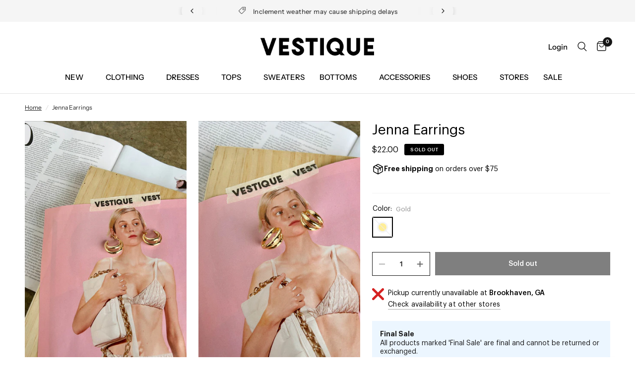

--- FILE ---
content_type: text/html; charset=utf-8
request_url: https://vestique.com/products/jenna-earrings
body_size: 43928
content:
<!doctype html><html class="no-js" lang="en" dir="ltr">
<head>
	<meta charset="utf-8">
	<meta http-equiv="X-UA-Compatible" content="IE=edge,chrome=1">
	<meta name="viewport" content="width=device-width, initial-scale=1, maximum-scale=5, viewport-fit=cover">
	<meta name="theme-color" content="#ffffff">
	<link rel="canonical" href="https://vestique.com/products/jenna-earrings">
	<link rel="preconnect" href="https://cdn.shopify.com" crossorigin>
	<link rel="preload" as="style" href="//vestique.com/cdn/shop/t/1171/assets/app.css?v=111660439217894918191769097603">
<link rel="preload" as="style" href="//vestique.com/cdn/shop/t/1171/assets/product.css?v=3804356116178616521769095754">



<link href="//vestique.com/cdn/shop/t/1171/assets/vendor.min.js?v=157477036952821991051769095754" as="script" rel="preload">
<link href="//vestique.com/cdn/shop/t/1171/assets/app.js?v=89922908030768573191769095754" as="script" rel="preload">
<link href="//vestique.com/cdn/shop/t/1171/assets/slideshow.js?v=157322648761376970841769095754" as="script" rel="preload">

<script>
window.lazySizesConfig = window.lazySizesConfig || {};
window.lazySizesConfig.expand = 250;
window.lazySizesConfig.loadMode = 1;
window.lazySizesConfig.loadHidden = false;
</script>


	<link rel="icon" type="image/png" href="//vestique.com/cdn/shop/files/V-Black-Transparent.png?crop=center&height=32&v=1710267287&width=32">

	<title>
	Jenna Earrings &ndash; Vestique
	</title>

	
	<meta name="description" content="These 3 ringed hope earrings are classic gold for a night out or even a brunch. There&#39;s a pinch on the end of the hoops that just bring the look all together. By the end of the night these classic hoops will be your go-to earrings.  *Length: 1&quot; inch  DUE TO HYGIENIC REASONS, ALL EARRINGS ARE CONSIDERED FINAL SALE.">
	
<link rel="preconnect" href="https://fonts.shopifycdn.com" crossorigin>

<meta property="og:site_name" content="Vestique">
<meta property="og:url" content="https://vestique.com/products/jenna-earrings">
<meta property="og:title" content="Jenna Earrings">
<meta property="og:type" content="product">
<meta property="og:description" content="These 3 ringed hope earrings are classic gold for a night out or even a brunch. There&#39;s a pinch on the end of the hoops that just bring the look all together. By the end of the night these classic hoops will be your go-to earrings.  *Length: 1&quot; inch  DUE TO HYGIENIC REASONS, ALL EARRINGS ARE CONSIDERED FINAL SALE."><meta property="og:image" content="http://vestique.com/cdn/shop/products/jenna_earrings.jpg?v=1670441023">
  <meta property="og:image:secure_url" content="https://vestique.com/cdn/shop/products/jenna_earrings.jpg?v=1670441023">
  <meta property="og:image:width" content="1365">
  <meta property="og:image:height" content="2049"><meta property="og:price:amount" content="22.00">
  <meta property="og:price:currency" content="USD"><meta name="twitter:card" content="summary_large_image">
<meta name="twitter:title" content="Jenna Earrings">
<meta name="twitter:description" content="These 3 ringed hope earrings are classic gold for a night out or even a brunch. There&#39;s a pinch on the end of the hoops that just bring the look all together. By the end of the night these classic hoops will be your go-to earrings.  *Length: 1&quot; inch  DUE TO HYGIENIC REASONS, ALL EARRINGS ARE CONSIDERED FINAL SALE.">


	<link href="//vestique.com/cdn/shop/t/1171/assets/app.css?v=111660439217894918191769097603" rel="stylesheet" type="text/css" media="all" />

	<style data-shopify>
	@font-face {
  font-family: "Instrument Sans";
  font-weight: 400;
  font-style: normal;
  font-display: swap;
  src: url("//vestique.com/cdn/fonts/instrument_sans/instrumentsans_n4.db86542ae5e1596dbdb28c279ae6c2086c4c5bfa.woff2") format("woff2"),
       url("//vestique.com/cdn/fonts/instrument_sans/instrumentsans_n4.510f1b081e58d08c30978f465518799851ef6d8b.woff") format("woff");
}

@font-face {
  font-family: "Instrument Sans";
  font-weight: 500;
  font-style: normal;
  font-display: swap;
  src: url("//vestique.com/cdn/fonts/instrument_sans/instrumentsans_n5.1ce463e1cc056566f977610764d93d4704464858.woff2") format("woff2"),
       url("//vestique.com/cdn/fonts/instrument_sans/instrumentsans_n5.9079eb7bba230c9d8d8d3a7d101aa9d9f40b6d14.woff") format("woff");
}

@font-face {
  font-family: "Instrument Sans";
  font-weight: 600;
  font-style: normal;
  font-display: swap;
  src: url("//vestique.com/cdn/fonts/instrument_sans/instrumentsans_n6.27dc66245013a6f7f317d383a3cc9a0c347fb42d.woff2") format("woff2"),
       url("//vestique.com/cdn/fonts/instrument_sans/instrumentsans_n6.1a71efbeeb140ec495af80aad612ad55e19e6d0e.woff") format("woff");
}

@font-face {
  font-family: "Instrument Sans";
  font-weight: 400;
  font-style: italic;
  font-display: swap;
  src: url("//vestique.com/cdn/fonts/instrument_sans/instrumentsans_i4.028d3c3cd8d085648c808ceb20cd2fd1eb3560e5.woff2") format("woff2"),
       url("//vestique.com/cdn/fonts/instrument_sans/instrumentsans_i4.7e90d82df8dee29a99237cd19cc529d2206706a2.woff") format("woff");
}

@font-face {
  font-family: "Instrument Sans";
  font-weight: 600;
  font-style: italic;
  font-display: swap;
  src: url("//vestique.com/cdn/fonts/instrument_sans/instrumentsans_i6.ba8063f6adfa1e7ffe690cc5efa600a1e0a8ec32.woff2") format("woff2"),
       url("//vestique.com/cdn/fonts/instrument_sans/instrumentsans_i6.a5bb29b76a0bb820ddaa9417675a5d0bafaa8c1f.woff") format("woff");
}


		@font-face {
  font-family: "Instrument Sans";
  font-weight: 700;
  font-style: normal;
  font-display: swap;
  src: url("//vestique.com/cdn/fonts/instrument_sans/instrumentsans_n7.e4ad9032e203f9a0977786c356573ced65a7419a.woff2") format("woff2"),
       url("//vestique.com/cdn/fonts/instrument_sans/instrumentsans_n7.b9e40f166fb7639074ba34738101a9d2990bb41a.woff") format("woff");
}

@font-face {
  font-family: "Instrument Sans";
  font-weight: 400;
  font-style: normal;
  font-display: swap;
  src: url("//vestique.com/cdn/fonts/instrument_sans/instrumentsans_n4.db86542ae5e1596dbdb28c279ae6c2086c4c5bfa.woff2") format("woff2"),
       url("//vestique.com/cdn/fonts/instrument_sans/instrumentsans_n4.510f1b081e58d08c30978f465518799851ef6d8b.woff") format("woff");
}

h1,h2,h3,h4,h5,h6,
	.h1,.h2,.h3,.h4,.h5,.h6,
	.logolink.text-logo,
	.heading-font,
	.h1-xlarge,
	.h1-large,
	.customer-addresses .my-address .address-index {
		font-style: normal;
		font-weight: 700;
		font-family: "Instrument Sans", sans-serif;
	}
	body,
	.body-font,
	.thb-product-detail .product-title {
		font-style: normal;
		font-weight: 400;
		font-family: "Instrument Sans", sans-serif;
	}
	:root {
		--font-body-scale: 1.0;
		--font-body-line-height-scale: 0.8;
		--font-body-letter-spacing: 0.0em;
		--font-announcement-scale: 1.0;
		--font-heading-scale: 1.0;
		--font-heading-line-height-scale: 0.8;
		--font-heading-letter-spacing: 0.0em;
		--font-navigation-scale: 1.0;
		--font-product-title-scale: 1.0;
		--font-product-title-line-height-scale: 1.0;
		--button-letter-spacing: 0.02em;--bg-body: #ffffff;
			--bg-body-rgb: 255,255,255;
			--bg-body-darken: #f7f7f7;
			--payment-terms-background-color: #ffffff;--color-body: #242424;
		  --color-body-rgb: 36,36,36;--color-accent: #242424;
			--color-accent-rgb: 36,36,36;--color-border: #515151;--color-form-border: #dedede;--color-announcement-bar-text: #151515;--color-announcement-bar-bg: #f5f5f5;--color-header-bg: #ffffff;
			--color-header-bg-rgb: 255,255,255;--color-header-text: #242424;
			--color-header-text-rgb: 36,36,36;--color-header-links: #000000;--color-header-links-hover: #747676;--color-header-icons: #151515;--color-header-border: #E2E2E2;--solid-button-background: #000000;--solid-button-label: #ffffff;--outline-button-label: #151515;--color-price: #151515;--color-star: #242424;--color-dots: #242424;--color-inventory-instock: #279A4B;--color-inventory-lowstock: #FB9E5B;--section-spacing-mobile: 20px;--section-spacing-desktop: 30px;--button-border-radius: 2px;--color-badge-text: #ffffff;--color-badge-sold-out: #000000;--color-badge-sale: #000000;--badge-corner-radius: 3px;--color-footer-text: #242424;
			--color-footer-text-rgb: 36,36,36;--color-footer-link: #242424;--color-footer-link-hover: #747676;--color-footer-border: #242424;
			--color-footer-border-rgb: 36,36,36;--color-footer-bg: #f5f5f5;}
</style>


	<script>
		window.theme = window.theme || {};
		theme = {
			settings: {
				money_with_currency_format:"${{amount}}",
				cart_drawer:true,
				product_id: 6953705308221,
			},
			routes: {
				root_url: '/',
				cart_url: '/cart',
				cart_add_url: '/cart/add',
				search_url: '/search',
				cart_change_url: '/cart/change',
				cart_update_url: '/cart/update',
				predictive_search_url: '/search/suggest',
			},
			variantStrings: {
        addToCart: `Add to cart`,
        soldOut: `Sold out`,
        unavailable: `Unavailable`,
      },
			strings: {
				requiresTerms: `You must agree with the terms and conditions of sales to check out`,
			}
		};
	</script>
	
    <script>window.performance && window.performance.mark && window.performance.mark('shopify.content_for_header.start');</script><meta name="google-site-verification" content="tRPqOsdxRBSKP4GaLdw0TSTincKlGiUTh4ut-0xP0nI">
<meta name="google-site-verification" content="OcuFFLJeC2kIrDs-7Hvll-GgXcN_2Sk-Wv6-FOFcWcc">
<meta name="facebook-domain-verification" content="fpffl2g2v8nn2rfx8d97v4zktjugcp">
<meta name="facebook-domain-verification" content="p007kihz5u8e4hcu869g7kdlt2km5v">
<meta id="shopify-digital-wallet" name="shopify-digital-wallet" content="/2037022765/digital_wallets/dialog">
<meta name="shopify-checkout-api-token" content="cf0cb69d0d70c48471a6a7c674faa9a6">
<meta id="in-context-paypal-metadata" data-shop-id="2037022765" data-venmo-supported="false" data-environment="production" data-locale="en_US" data-paypal-v4="true" data-currency="USD">
<link rel="alternate" type="application/json+oembed" href="https://vestique.com/products/jenna-earrings.oembed">
<script async="async" src="/checkouts/internal/preloads.js?locale=en-US"></script>
<link rel="preconnect" href="https://shop.app" crossorigin="anonymous">
<script async="async" src="https://shop.app/checkouts/internal/preloads.js?locale=en-US&shop_id=2037022765" crossorigin="anonymous"></script>
<script id="apple-pay-shop-capabilities" type="application/json">{"shopId":2037022765,"countryCode":"US","currencyCode":"USD","merchantCapabilities":["supports3DS"],"merchantId":"gid:\/\/shopify\/Shop\/2037022765","merchantName":"Vestique","requiredBillingContactFields":["postalAddress","email","phone"],"requiredShippingContactFields":["postalAddress","email","phone"],"shippingType":"shipping","supportedNetworks":["visa","masterCard","amex","discover","elo","jcb"],"total":{"type":"pending","label":"Vestique","amount":"1.00"},"shopifyPaymentsEnabled":true,"supportsSubscriptions":true}</script>
<script id="shopify-features" type="application/json">{"accessToken":"cf0cb69d0d70c48471a6a7c674faa9a6","betas":["rich-media-storefront-analytics"],"domain":"vestique.com","predictiveSearch":true,"shopId":2037022765,"locale":"en"}</script>
<script>var Shopify = Shopify || {};
Shopify.shop = "vestiqueboutique.myshopify.com";
Shopify.locale = "en";
Shopify.currency = {"active":"USD","rate":"1.0"};
Shopify.country = "US";
Shopify.theme = {"name":"HP - 1.22 VDay Edit","id":137524576317,"schema_name":"Reformation","schema_version":"1.8.0","theme_store_id":null,"role":"main"};
Shopify.theme.handle = "null";
Shopify.theme.style = {"id":null,"handle":null};
Shopify.cdnHost = "vestique.com/cdn";
Shopify.routes = Shopify.routes || {};
Shopify.routes.root = "/";</script>
<script type="module">!function(o){(o.Shopify=o.Shopify||{}).modules=!0}(window);</script>
<script>!function(o){function n(){var o=[];function n(){o.push(Array.prototype.slice.apply(arguments))}return n.q=o,n}var t=o.Shopify=o.Shopify||{};t.loadFeatures=n(),t.autoloadFeatures=n()}(window);</script>
<script>
  window.ShopifyPay = window.ShopifyPay || {};
  window.ShopifyPay.apiHost = "shop.app\/pay";
  window.ShopifyPay.redirectState = null;
</script>
<script id="shop-js-analytics" type="application/json">{"pageType":"product"}</script>
<script defer="defer" async type="module" src="//vestique.com/cdn/shopifycloud/shop-js/modules/v2/client.init-shop-cart-sync_BT-GjEfc.en.esm.js"></script>
<script defer="defer" async type="module" src="//vestique.com/cdn/shopifycloud/shop-js/modules/v2/chunk.common_D58fp_Oc.esm.js"></script>
<script defer="defer" async type="module" src="//vestique.com/cdn/shopifycloud/shop-js/modules/v2/chunk.modal_xMitdFEc.esm.js"></script>
<script type="module">
  await import("//vestique.com/cdn/shopifycloud/shop-js/modules/v2/client.init-shop-cart-sync_BT-GjEfc.en.esm.js");
await import("//vestique.com/cdn/shopifycloud/shop-js/modules/v2/chunk.common_D58fp_Oc.esm.js");
await import("//vestique.com/cdn/shopifycloud/shop-js/modules/v2/chunk.modal_xMitdFEc.esm.js");

  window.Shopify.SignInWithShop?.initShopCartSync?.({"fedCMEnabled":true,"windoidEnabled":true});

</script>
<script defer="defer" async type="module" src="//vestique.com/cdn/shopifycloud/shop-js/modules/v2/client.payment-terms_Ci9AEqFq.en.esm.js"></script>
<script defer="defer" async type="module" src="//vestique.com/cdn/shopifycloud/shop-js/modules/v2/chunk.common_D58fp_Oc.esm.js"></script>
<script defer="defer" async type="module" src="//vestique.com/cdn/shopifycloud/shop-js/modules/v2/chunk.modal_xMitdFEc.esm.js"></script>
<script type="module">
  await import("//vestique.com/cdn/shopifycloud/shop-js/modules/v2/client.payment-terms_Ci9AEqFq.en.esm.js");
await import("//vestique.com/cdn/shopifycloud/shop-js/modules/v2/chunk.common_D58fp_Oc.esm.js");
await import("//vestique.com/cdn/shopifycloud/shop-js/modules/v2/chunk.modal_xMitdFEc.esm.js");

  
</script>
<script>
  window.Shopify = window.Shopify || {};
  if (!window.Shopify.featureAssets) window.Shopify.featureAssets = {};
  window.Shopify.featureAssets['shop-js'] = {"shop-cart-sync":["modules/v2/client.shop-cart-sync_DZOKe7Ll.en.esm.js","modules/v2/chunk.common_D58fp_Oc.esm.js","modules/v2/chunk.modal_xMitdFEc.esm.js"],"init-fed-cm":["modules/v2/client.init-fed-cm_B6oLuCjv.en.esm.js","modules/v2/chunk.common_D58fp_Oc.esm.js","modules/v2/chunk.modal_xMitdFEc.esm.js"],"shop-cash-offers":["modules/v2/client.shop-cash-offers_D2sdYoxE.en.esm.js","modules/v2/chunk.common_D58fp_Oc.esm.js","modules/v2/chunk.modal_xMitdFEc.esm.js"],"shop-login-button":["modules/v2/client.shop-login-button_QeVjl5Y3.en.esm.js","modules/v2/chunk.common_D58fp_Oc.esm.js","modules/v2/chunk.modal_xMitdFEc.esm.js"],"pay-button":["modules/v2/client.pay-button_DXTOsIq6.en.esm.js","modules/v2/chunk.common_D58fp_Oc.esm.js","modules/v2/chunk.modal_xMitdFEc.esm.js"],"shop-button":["modules/v2/client.shop-button_DQZHx9pm.en.esm.js","modules/v2/chunk.common_D58fp_Oc.esm.js","modules/v2/chunk.modal_xMitdFEc.esm.js"],"avatar":["modules/v2/client.avatar_BTnouDA3.en.esm.js"],"init-windoid":["modules/v2/client.init-windoid_CR1B-cfM.en.esm.js","modules/v2/chunk.common_D58fp_Oc.esm.js","modules/v2/chunk.modal_xMitdFEc.esm.js"],"init-shop-for-new-customer-accounts":["modules/v2/client.init-shop-for-new-customer-accounts_C_vY_xzh.en.esm.js","modules/v2/client.shop-login-button_QeVjl5Y3.en.esm.js","modules/v2/chunk.common_D58fp_Oc.esm.js","modules/v2/chunk.modal_xMitdFEc.esm.js"],"init-shop-email-lookup-coordinator":["modules/v2/client.init-shop-email-lookup-coordinator_BI7n9ZSv.en.esm.js","modules/v2/chunk.common_D58fp_Oc.esm.js","modules/v2/chunk.modal_xMitdFEc.esm.js"],"init-shop-cart-sync":["modules/v2/client.init-shop-cart-sync_BT-GjEfc.en.esm.js","modules/v2/chunk.common_D58fp_Oc.esm.js","modules/v2/chunk.modal_xMitdFEc.esm.js"],"shop-toast-manager":["modules/v2/client.shop-toast-manager_DiYdP3xc.en.esm.js","modules/v2/chunk.common_D58fp_Oc.esm.js","modules/v2/chunk.modal_xMitdFEc.esm.js"],"init-customer-accounts":["modules/v2/client.init-customer-accounts_D9ZNqS-Q.en.esm.js","modules/v2/client.shop-login-button_QeVjl5Y3.en.esm.js","modules/v2/chunk.common_D58fp_Oc.esm.js","modules/v2/chunk.modal_xMitdFEc.esm.js"],"init-customer-accounts-sign-up":["modules/v2/client.init-customer-accounts-sign-up_iGw4briv.en.esm.js","modules/v2/client.shop-login-button_QeVjl5Y3.en.esm.js","modules/v2/chunk.common_D58fp_Oc.esm.js","modules/v2/chunk.modal_xMitdFEc.esm.js"],"shop-follow-button":["modules/v2/client.shop-follow-button_CqMgW2wH.en.esm.js","modules/v2/chunk.common_D58fp_Oc.esm.js","modules/v2/chunk.modal_xMitdFEc.esm.js"],"checkout-modal":["modules/v2/client.checkout-modal_xHeaAweL.en.esm.js","modules/v2/chunk.common_D58fp_Oc.esm.js","modules/v2/chunk.modal_xMitdFEc.esm.js"],"shop-login":["modules/v2/client.shop-login_D91U-Q7h.en.esm.js","modules/v2/chunk.common_D58fp_Oc.esm.js","modules/v2/chunk.modal_xMitdFEc.esm.js"],"lead-capture":["modules/v2/client.lead-capture_BJmE1dJe.en.esm.js","modules/v2/chunk.common_D58fp_Oc.esm.js","modules/v2/chunk.modal_xMitdFEc.esm.js"],"payment-terms":["modules/v2/client.payment-terms_Ci9AEqFq.en.esm.js","modules/v2/chunk.common_D58fp_Oc.esm.js","modules/v2/chunk.modal_xMitdFEc.esm.js"]};
</script>
<script>(function() {
  var isLoaded = false;
  function asyncLoad() {
    if (isLoaded) return;
    isLoaded = true;
    var urls = ["https:\/\/static.klaviyo.com\/onsite\/js\/klaviyo.js?company_id=MXMt2L\u0026shop=vestiqueboutique.myshopify.com","https:\/\/static.klaviyo.com\/onsite\/js\/klaviyo.js?company_id=MXMt2L\u0026shop=vestiqueboutique.myshopify.com","https:\/\/r6pfd1ma.vestique.com\/assets\/shopify.js?rb_init_key=dmVzdGlxdWV8dmlld3xwdXJjaGFzZXxzaWdudXB8bG9naW4=\u0026shop=vestiqueboutique.myshopify.com","https:\/\/config.gorgias.chat\/bundle-loader\/01GYCBYCWHDCXYM2S0AKT1HY1T?source=shopify1click\u0026shop=vestiqueboutique.myshopify.com","https:\/\/shopify.shopthelook.app\/shopthelook.js?shop=vestiqueboutique.myshopify.com","https:\/\/shopify-extension.getredo.com\/main.js?widget_id=xu72725fga0qtis\u0026shop=vestiqueboutique.myshopify.com","https:\/\/static.shareasale.com\/json\/shopify\/shareasale-tracking.js?sasmid=71078\u0026ssmtid=85813\u0026shop=vestiqueboutique.myshopify.com","https:\/\/cdn.attn.tv\/vestique\/dtag.js?shop=vestiqueboutique.myshopify.com","https:\/\/cdn.9gtb.com\/loader.js?g_cvt_id=5cc5c63a-d1f4-4f69-a93d-98cae64152db\u0026shop=vestiqueboutique.myshopify.com","\/\/backinstock.useamp.com\/widget\/17277_1767154460.js?category=bis\u0026v=6\u0026shop=vestiqueboutique.myshopify.com"];
    for (var i = 0; i < urls.length; i++) {
      var s = document.createElement('script');
      s.type = 'text/javascript';
      s.async = true;
      s.src = urls[i];
      var x = document.getElementsByTagName('script')[0];
      x.parentNode.insertBefore(s, x);
    }
  };
  if(window.attachEvent) {
    window.attachEvent('onload', asyncLoad);
  } else {
    window.addEventListener('load', asyncLoad, false);
  }
})();</script>
<script id="__st">var __st={"a":2037022765,"offset":-18000,"reqid":"068f263a-5276-47d2-aff8-374aa3aecd69-1769479643","pageurl":"vestique.com\/products\/jenna-earrings","u":"4731f706a3df","p":"product","rtyp":"product","rid":6953705308221};</script>
<script>window.ShopifyPaypalV4VisibilityTracking = true;</script>
<script id="captcha-bootstrap">!function(){'use strict';const t='contact',e='account',n='new_comment',o=[[t,t],['blogs',n],['comments',n],[t,'customer']],c=[[e,'customer_login'],[e,'guest_login'],[e,'recover_customer_password'],[e,'create_customer']],r=t=>t.map((([t,e])=>`form[action*='/${t}']:not([data-nocaptcha='true']) input[name='form_type'][value='${e}']`)).join(','),a=t=>()=>t?[...document.querySelectorAll(t)].map((t=>t.form)):[];function s(){const t=[...o],e=r(t);return a(e)}const i='password',u='form_key',d=['recaptcha-v3-token','g-recaptcha-response','h-captcha-response',i],f=()=>{try{return window.sessionStorage}catch{return}},m='__shopify_v',_=t=>t.elements[u];function p(t,e,n=!1){try{const o=window.sessionStorage,c=JSON.parse(o.getItem(e)),{data:r}=function(t){const{data:e,action:n}=t;return t[m]||n?{data:e,action:n}:{data:t,action:n}}(c);for(const[e,n]of Object.entries(r))t.elements[e]&&(t.elements[e].value=n);n&&o.removeItem(e)}catch(o){console.error('form repopulation failed',{error:o})}}const l='form_type',E='cptcha';function T(t){t.dataset[E]=!0}const w=window,h=w.document,L='Shopify',v='ce_forms',y='captcha';let A=!1;((t,e)=>{const n=(g='f06e6c50-85a8-45c8-87d0-21a2b65856fe',I='https://cdn.shopify.com/shopifycloud/storefront-forms-hcaptcha/ce_storefront_forms_captcha_hcaptcha.v1.5.2.iife.js',D={infoText:'Protected by hCaptcha',privacyText:'Privacy',termsText:'Terms'},(t,e,n)=>{const o=w[L][v],c=o.bindForm;if(c)return c(t,g,e,D).then(n);var r;o.q.push([[t,g,e,D],n]),r=I,A||(h.body.append(Object.assign(h.createElement('script'),{id:'captcha-provider',async:!0,src:r})),A=!0)});var g,I,D;w[L]=w[L]||{},w[L][v]=w[L][v]||{},w[L][v].q=[],w[L][y]=w[L][y]||{},w[L][y].protect=function(t,e){n(t,void 0,e),T(t)},Object.freeze(w[L][y]),function(t,e,n,w,h,L){const[v,y,A,g]=function(t,e,n){const i=e?o:[],u=t?c:[],d=[...i,...u],f=r(d),m=r(i),_=r(d.filter((([t,e])=>n.includes(e))));return[a(f),a(m),a(_),s()]}(w,h,L),I=t=>{const e=t.target;return e instanceof HTMLFormElement?e:e&&e.form},D=t=>v().includes(t);t.addEventListener('submit',(t=>{const e=I(t);if(!e)return;const n=D(e)&&!e.dataset.hcaptchaBound&&!e.dataset.recaptchaBound,o=_(e),c=g().includes(e)&&(!o||!o.value);(n||c)&&t.preventDefault(),c&&!n&&(function(t){try{if(!f())return;!function(t){const e=f();if(!e)return;const n=_(t);if(!n)return;const o=n.value;o&&e.removeItem(o)}(t);const e=Array.from(Array(32),(()=>Math.random().toString(36)[2])).join('');!function(t,e){_(t)||t.append(Object.assign(document.createElement('input'),{type:'hidden',name:u})),t.elements[u].value=e}(t,e),function(t,e){const n=f();if(!n)return;const o=[...t.querySelectorAll(`input[type='${i}']`)].map((({name:t})=>t)),c=[...d,...o],r={};for(const[a,s]of new FormData(t).entries())c.includes(a)||(r[a]=s);n.setItem(e,JSON.stringify({[m]:1,action:t.action,data:r}))}(t,e)}catch(e){console.error('failed to persist form',e)}}(e),e.submit())}));const S=(t,e)=>{t&&!t.dataset[E]&&(n(t,e.some((e=>e===t))),T(t))};for(const o of['focusin','change'])t.addEventListener(o,(t=>{const e=I(t);D(e)&&S(e,y())}));const B=e.get('form_key'),M=e.get(l),P=B&&M;t.addEventListener('DOMContentLoaded',(()=>{const t=y();if(P)for(const e of t)e.elements[l].value===M&&p(e,B);[...new Set([...A(),...v().filter((t=>'true'===t.dataset.shopifyCaptcha))])].forEach((e=>S(e,t)))}))}(h,new URLSearchParams(w.location.search),n,t,e,['guest_login'])})(!0,!0)}();</script>
<script integrity="sha256-4kQ18oKyAcykRKYeNunJcIwy7WH5gtpwJnB7kiuLZ1E=" data-source-attribution="shopify.loadfeatures" defer="defer" src="//vestique.com/cdn/shopifycloud/storefront/assets/storefront/load_feature-a0a9edcb.js" crossorigin="anonymous"></script>
<script crossorigin="anonymous" defer="defer" src="//vestique.com/cdn/shopifycloud/storefront/assets/shopify_pay/storefront-65b4c6d7.js?v=20250812"></script>
<script data-source-attribution="shopify.dynamic_checkout.dynamic.init">var Shopify=Shopify||{};Shopify.PaymentButton=Shopify.PaymentButton||{isStorefrontPortableWallets:!0,init:function(){window.Shopify.PaymentButton.init=function(){};var t=document.createElement("script");t.src="https://vestique.com/cdn/shopifycloud/portable-wallets/latest/portable-wallets.en.js",t.type="module",document.head.appendChild(t)}};
</script>
<script data-source-attribution="shopify.dynamic_checkout.buyer_consent">
  function portableWalletsHideBuyerConsent(e){var t=document.getElementById("shopify-buyer-consent"),n=document.getElementById("shopify-subscription-policy-button");t&&n&&(t.classList.add("hidden"),t.setAttribute("aria-hidden","true"),n.removeEventListener("click",e))}function portableWalletsShowBuyerConsent(e){var t=document.getElementById("shopify-buyer-consent"),n=document.getElementById("shopify-subscription-policy-button");t&&n&&(t.classList.remove("hidden"),t.removeAttribute("aria-hidden"),n.addEventListener("click",e))}window.Shopify?.PaymentButton&&(window.Shopify.PaymentButton.hideBuyerConsent=portableWalletsHideBuyerConsent,window.Shopify.PaymentButton.showBuyerConsent=portableWalletsShowBuyerConsent);
</script>
<script>
  function portableWalletsCleanup(e){e&&e.src&&console.error("Failed to load portable wallets script "+e.src);var t=document.querySelectorAll("shopify-accelerated-checkout .shopify-payment-button__skeleton, shopify-accelerated-checkout-cart .wallet-cart-button__skeleton"),e=document.getElementById("shopify-buyer-consent");for(let e=0;e<t.length;e++)t[e].remove();e&&e.remove()}function portableWalletsNotLoadedAsModule(e){e instanceof ErrorEvent&&"string"==typeof e.message&&e.message.includes("import.meta")&&"string"==typeof e.filename&&e.filename.includes("portable-wallets")&&(window.removeEventListener("error",portableWalletsNotLoadedAsModule),window.Shopify.PaymentButton.failedToLoad=e,"loading"===document.readyState?document.addEventListener("DOMContentLoaded",window.Shopify.PaymentButton.init):window.Shopify.PaymentButton.init())}window.addEventListener("error",portableWalletsNotLoadedAsModule);
</script>

<script type="module" src="https://vestique.com/cdn/shopifycloud/portable-wallets/latest/portable-wallets.en.js" onError="portableWalletsCleanup(this)" crossorigin="anonymous"></script>
<script nomodule>
  document.addEventListener("DOMContentLoaded", portableWalletsCleanup);
</script>

<link id="shopify-accelerated-checkout-styles" rel="stylesheet" media="screen" href="https://vestique.com/cdn/shopifycloud/portable-wallets/latest/accelerated-checkout-backwards-compat.css" crossorigin="anonymous">
<style id="shopify-accelerated-checkout-cart">
        #shopify-buyer-consent {
  margin-top: 1em;
  display: inline-block;
  width: 100%;
}

#shopify-buyer-consent.hidden {
  display: none;
}

#shopify-subscription-policy-button {
  background: none;
  border: none;
  padding: 0;
  text-decoration: underline;
  font-size: inherit;
  cursor: pointer;
}

#shopify-subscription-policy-button::before {
  box-shadow: none;
}

      </style>

<script>window.performance && window.performance.mark && window.performance.mark('shopify.content_for_header.end');</script> <!-- Header hook for plugins -->

	<script>document.documentElement.className = document.documentElement.className.replace('no-js', 'js');</script>
	<link rel="stylesheet" href="//vestique.com/cdn/shop/t/1171/assets/custom.css?v=25510244907895147111769095754" media="print" onload="this.media='all'">
<!-- BEGIN app block: shopify://apps/attentive/blocks/attn-tag/8df62c72-8fe4-407e-a5b3-72132be30a0d --><script type="text/javascript" src="https://erpkk.vestique.com/providers/atLabel/load" onerror=" var fallbackScript = document.createElement('script'); fallbackScript.src = 'https://cdn.attn.tv/vestique/dtag.js'; document.head.appendChild(fallbackScript);" data-source="loaded?source=app-embed" defer="defer"></script>


<!-- END app block --><!-- BEGIN app block: shopify://apps/triplewhale/blocks/triple_pixel_snippet/483d496b-3f1a-4609-aea7-8eee3b6b7a2a --><link rel='preconnect dns-prefetch' href='https://api.config-security.com/' crossorigin />
<link rel='preconnect dns-prefetch' href='https://conf.config-security.com/' crossorigin />
<script>
/* >> TriplePixel :: start*/
window.TriplePixelData={TripleName:"vestiqueboutique.myshopify.com",ver:"2.16",plat:"SHOPIFY",isHeadless:false,src:'SHOPIFY_EXT',product:{id:"6953705308221",name:`Jenna Earrings`,price:"22.00",variant:"40410909016125"},search:"",collection:"",cart:"",template:"product",curr:"USD" || "USD"},function(W,H,A,L,E,_,B,N){function O(U,T,P,H,R){void 0===R&&(R=!1),H=new XMLHttpRequest,P?(H.open("POST",U,!0),H.setRequestHeader("Content-Type","text/plain")):H.open("GET",U,!0),H.send(JSON.stringify(P||{})),H.onreadystatechange=function(){4===H.readyState&&200===H.status?(R=H.responseText,U.includes("/first")?eval(R):P||(N[B]=R)):(299<H.status||H.status<200)&&T&&!R&&(R=!0,O(U,T-1,P))}}if(N=window,!N[H+"sn"]){N[H+"sn"]=1,L=function(){return Date.now().toString(36)+"_"+Math.random().toString(36)};try{A.setItem(H,1+(0|A.getItem(H)||0)),(E=JSON.parse(A.getItem(H+"U")||"[]")).push({u:location.href,r:document.referrer,t:Date.now(),id:L()}),A.setItem(H+"U",JSON.stringify(E))}catch(e){}var i,m,p;A.getItem('"!nC`')||(_=A,A=N,A[H]||(E=A[H]=function(t,e,i){return void 0===i&&(i=[]),"State"==t?E.s:(W=L(),(E._q=E._q||[]).push([W,t,e].concat(i)),W)},E.s="Installed",E._q=[],E.ch=W,B="configSecurityConfModel",N[B]=1,O("https://conf.config-security.com/model",5),i=L(),m=A[atob("c2NyZWVu")],_.setItem("di_pmt_wt",i),p={id:i,action:"profile",avatar:_.getItem("auth-security_rand_salt_"),time:m[atob("d2lkdGg=")]+":"+m[atob("aGVpZ2h0")],host:A.TriplePixelData.TripleName,plat:A.TriplePixelData.plat,url:window.location.href.slice(0,500),ref:document.referrer,ver:A.TriplePixelData.ver},O("https://api.config-security.com/event",5,p),O("https://api.config-security.com/first?host=".concat(p.host,"&plat=").concat(p.plat),5)))}}("","TriplePixel",localStorage);
/* << TriplePixel :: end*/
</script>



<!-- END app block --><script src="https://cdn.shopify.com/extensions/019bfa34-cc2c-7b75-a416-7fdb53ece79b/smile-io-276/assets/smile-loader.js" type="text/javascript" defer="defer"></script>
<link href="https://monorail-edge.shopifysvc.com" rel="dns-prefetch">
<script>(function(){if ("sendBeacon" in navigator && "performance" in window) {try {var session_token_from_headers = performance.getEntriesByType('navigation')[0].serverTiming.find(x => x.name == '_s').description;} catch {var session_token_from_headers = undefined;}var session_cookie_matches = document.cookie.match(/_shopify_s=([^;]*)/);var session_token_from_cookie = session_cookie_matches && session_cookie_matches.length === 2 ? session_cookie_matches[1] : "";var session_token = session_token_from_headers || session_token_from_cookie || "";function handle_abandonment_event(e) {var entries = performance.getEntries().filter(function(entry) {return /monorail-edge.shopifysvc.com/.test(entry.name);});if (!window.abandonment_tracked && entries.length === 0) {window.abandonment_tracked = true;var currentMs = Date.now();var navigation_start = performance.timing.navigationStart;var payload = {shop_id: 2037022765,url: window.location.href,navigation_start,duration: currentMs - navigation_start,session_token,page_type: "product"};window.navigator.sendBeacon("https://monorail-edge.shopifysvc.com/v1/produce", JSON.stringify({schema_id: "online_store_buyer_site_abandonment/1.1",payload: payload,metadata: {event_created_at_ms: currentMs,event_sent_at_ms: currentMs}}));}}window.addEventListener('pagehide', handle_abandonment_event);}}());</script>
<script id="web-pixels-manager-setup">(function e(e,d,r,n,o){if(void 0===o&&(o={}),!Boolean(null===(a=null===(i=window.Shopify)||void 0===i?void 0:i.analytics)||void 0===a?void 0:a.replayQueue)){var i,a;window.Shopify=window.Shopify||{};var t=window.Shopify;t.analytics=t.analytics||{};var s=t.analytics;s.replayQueue=[],s.publish=function(e,d,r){return s.replayQueue.push([e,d,r]),!0};try{self.performance.mark("wpm:start")}catch(e){}var l=function(){var e={modern:/Edge?\/(1{2}[4-9]|1[2-9]\d|[2-9]\d{2}|\d{4,})\.\d+(\.\d+|)|Firefox\/(1{2}[4-9]|1[2-9]\d|[2-9]\d{2}|\d{4,})\.\d+(\.\d+|)|Chrom(ium|e)\/(9{2}|\d{3,})\.\d+(\.\d+|)|(Maci|X1{2}).+ Version\/(15\.\d+|(1[6-9]|[2-9]\d|\d{3,})\.\d+)([,.]\d+|)( \(\w+\)|)( Mobile\/\w+|) Safari\/|Chrome.+OPR\/(9{2}|\d{3,})\.\d+\.\d+|(CPU[ +]OS|iPhone[ +]OS|CPU[ +]iPhone|CPU IPhone OS|CPU iPad OS)[ +]+(15[._]\d+|(1[6-9]|[2-9]\d|\d{3,})[._]\d+)([._]\d+|)|Android:?[ /-](13[3-9]|1[4-9]\d|[2-9]\d{2}|\d{4,})(\.\d+|)(\.\d+|)|Android.+Firefox\/(13[5-9]|1[4-9]\d|[2-9]\d{2}|\d{4,})\.\d+(\.\d+|)|Android.+Chrom(ium|e)\/(13[3-9]|1[4-9]\d|[2-9]\d{2}|\d{4,})\.\d+(\.\d+|)|SamsungBrowser\/([2-9]\d|\d{3,})\.\d+/,legacy:/Edge?\/(1[6-9]|[2-9]\d|\d{3,})\.\d+(\.\d+|)|Firefox\/(5[4-9]|[6-9]\d|\d{3,})\.\d+(\.\d+|)|Chrom(ium|e)\/(5[1-9]|[6-9]\d|\d{3,})\.\d+(\.\d+|)([\d.]+$|.*Safari\/(?![\d.]+ Edge\/[\d.]+$))|(Maci|X1{2}).+ Version\/(10\.\d+|(1[1-9]|[2-9]\d|\d{3,})\.\d+)([,.]\d+|)( \(\w+\)|)( Mobile\/\w+|) Safari\/|Chrome.+OPR\/(3[89]|[4-9]\d|\d{3,})\.\d+\.\d+|(CPU[ +]OS|iPhone[ +]OS|CPU[ +]iPhone|CPU IPhone OS|CPU iPad OS)[ +]+(10[._]\d+|(1[1-9]|[2-9]\d|\d{3,})[._]\d+)([._]\d+|)|Android:?[ /-](13[3-9]|1[4-9]\d|[2-9]\d{2}|\d{4,})(\.\d+|)(\.\d+|)|Mobile Safari.+OPR\/([89]\d|\d{3,})\.\d+\.\d+|Android.+Firefox\/(13[5-9]|1[4-9]\d|[2-9]\d{2}|\d{4,})\.\d+(\.\d+|)|Android.+Chrom(ium|e)\/(13[3-9]|1[4-9]\d|[2-9]\d{2}|\d{4,})\.\d+(\.\d+|)|Android.+(UC? ?Browser|UCWEB|U3)[ /]?(15\.([5-9]|\d{2,})|(1[6-9]|[2-9]\d|\d{3,})\.\d+)\.\d+|SamsungBrowser\/(5\.\d+|([6-9]|\d{2,})\.\d+)|Android.+MQ{2}Browser\/(14(\.(9|\d{2,})|)|(1[5-9]|[2-9]\d|\d{3,})(\.\d+|))(\.\d+|)|K[Aa][Ii]OS\/(3\.\d+|([4-9]|\d{2,})\.\d+)(\.\d+|)/},d=e.modern,r=e.legacy,n=navigator.userAgent;return n.match(d)?"modern":n.match(r)?"legacy":"unknown"}(),u="modern"===l?"modern":"legacy",c=(null!=n?n:{modern:"",legacy:""})[u],f=function(e){return[e.baseUrl,"/wpm","/b",e.hashVersion,"modern"===e.buildTarget?"m":"l",".js"].join("")}({baseUrl:d,hashVersion:r,buildTarget:u}),m=function(e){var d=e.version,r=e.bundleTarget,n=e.surface,o=e.pageUrl,i=e.monorailEndpoint;return{emit:function(e){var a=e.status,t=e.errorMsg,s=(new Date).getTime(),l=JSON.stringify({metadata:{event_sent_at_ms:s},events:[{schema_id:"web_pixels_manager_load/3.1",payload:{version:d,bundle_target:r,page_url:o,status:a,surface:n,error_msg:t},metadata:{event_created_at_ms:s}}]});if(!i)return console&&console.warn&&console.warn("[Web Pixels Manager] No Monorail endpoint provided, skipping logging."),!1;try{return self.navigator.sendBeacon.bind(self.navigator)(i,l)}catch(e){}var u=new XMLHttpRequest;try{return u.open("POST",i,!0),u.setRequestHeader("Content-Type","text/plain"),u.send(l),!0}catch(e){return console&&console.warn&&console.warn("[Web Pixels Manager] Got an unhandled error while logging to Monorail."),!1}}}}({version:r,bundleTarget:l,surface:e.surface,pageUrl:self.location.href,monorailEndpoint:e.monorailEndpoint});try{o.browserTarget=l,function(e){var d=e.src,r=e.async,n=void 0===r||r,o=e.onload,i=e.onerror,a=e.sri,t=e.scriptDataAttributes,s=void 0===t?{}:t,l=document.createElement("script"),u=document.querySelector("head"),c=document.querySelector("body");if(l.async=n,l.src=d,a&&(l.integrity=a,l.crossOrigin="anonymous"),s)for(var f in s)if(Object.prototype.hasOwnProperty.call(s,f))try{l.dataset[f]=s[f]}catch(e){}if(o&&l.addEventListener("load",o),i&&l.addEventListener("error",i),u)u.appendChild(l);else{if(!c)throw new Error("Did not find a head or body element to append the script");c.appendChild(l)}}({src:f,async:!0,onload:function(){if(!function(){var e,d;return Boolean(null===(d=null===(e=window.Shopify)||void 0===e?void 0:e.analytics)||void 0===d?void 0:d.initialized)}()){var d=window.webPixelsManager.init(e)||void 0;if(d){var r=window.Shopify.analytics;r.replayQueue.forEach((function(e){var r=e[0],n=e[1],o=e[2];d.publishCustomEvent(r,n,o)})),r.replayQueue=[],r.publish=d.publishCustomEvent,r.visitor=d.visitor,r.initialized=!0}}},onerror:function(){return m.emit({status:"failed",errorMsg:"".concat(f," has failed to load")})},sri:function(e){var d=/^sha384-[A-Za-z0-9+/=]+$/;return"string"==typeof e&&d.test(e)}(c)?c:"",scriptDataAttributes:o}),m.emit({status:"loading"})}catch(e){m.emit({status:"failed",errorMsg:(null==e?void 0:e.message)||"Unknown error"})}}})({shopId: 2037022765,storefrontBaseUrl: "https://vestique.com",extensionsBaseUrl: "https://extensions.shopifycdn.com/cdn/shopifycloud/web-pixels-manager",monorailEndpoint: "https://monorail-edge.shopifysvc.com/unstable/produce_batch",surface: "storefront-renderer",enabledBetaFlags: ["2dca8a86"],webPixelsConfigList: [{"id":"875233341","configuration":"{\"widgetId\":\"xu72725fga0qtis\",\"baseRequestUrl\":\"https:\\\/\\\/shopify-server.getredo.com\\\/widgets\",\"splitEnabled\":\"false\",\"customerAccountsEnabled\":\"true\",\"conciergeSplitEnabled\":\"false\",\"marketingEnabled\":\"false\",\"expandedWarrantyEnabled\":\"false\",\"storefrontSalesAIEnabled\":\"false\",\"conversionEnabled\":\"false\"}","eventPayloadVersion":"v1","runtimeContext":"STRICT","scriptVersion":"e718e653983918a06ec4f4d49f6685f2","type":"APP","apiClientId":3426665,"privacyPurposes":["ANALYTICS","MARKETING"],"capabilities":["advanced_dom_events"],"dataSharingAdjustments":{"protectedCustomerApprovalScopes":["read_customer_address","read_customer_email","read_customer_name","read_customer_personal_data","read_customer_phone"]}},{"id":"846823485","configuration":"{\"env\":\"prod\"}","eventPayloadVersion":"v1","runtimeContext":"LAX","scriptVersion":"3dbd78f0aeeb2c473821a9db9e2dd54a","type":"APP","apiClientId":3977633,"privacyPurposes":["ANALYTICS","MARKETING"],"dataSharingAdjustments":{"protectedCustomerApprovalScopes":["read_customer_address","read_customer_email","read_customer_name","read_customer_personal_data","read_customer_phone"]}},{"id":"517505085","configuration":"{\"masterTagID\":\"85813\",\"merchantID\":\"71078\",\"appPath\":\"https:\/\/daedalus.shareasale.com\",\"storeID\":\"NaN\",\"xTypeMode\":\"NaN\",\"xTypeValue\":\"NaN\",\"channelDedup\":\"NaN\"}","eventPayloadVersion":"v1","runtimeContext":"STRICT","scriptVersion":"f300cca684872f2df140f714437af558","type":"APP","apiClientId":4929191,"privacyPurposes":["ANALYTICS","MARKETING"],"dataSharingAdjustments":{"protectedCustomerApprovalScopes":["read_customer_personal_data"]}},{"id":"355958845","configuration":"{\"pixelCode\":\"C5RBS644L0UC80DEP87G\"}","eventPayloadVersion":"v1","runtimeContext":"STRICT","scriptVersion":"22e92c2ad45662f435e4801458fb78cc","type":"APP","apiClientId":4383523,"privacyPurposes":["ANALYTICS","MARKETING","SALE_OF_DATA"],"dataSharingAdjustments":{"protectedCustomerApprovalScopes":["read_customer_address","read_customer_email","read_customer_name","read_customer_personal_data","read_customer_phone"]}},{"id":"320176189","configuration":"{\"config\":\"{\\\"google_tag_ids\\\":[\\\"G-WKX8TF2TDF\\\",\\\"AW-990359164\\\",\\\"GT-KDZR5W3\\\"],\\\"target_country\\\":\\\"US\\\",\\\"gtag_events\\\":[{\\\"type\\\":\\\"begin_checkout\\\",\\\"action_label\\\":[\\\"G-WKX8TF2TDF\\\",\\\"AW-990359164\\\/NUYHCMXdoJMYEPzcntgD\\\"]},{\\\"type\\\":\\\"search\\\",\\\"action_label\\\":[\\\"G-WKX8TF2TDF\\\",\\\"AW-990359164\\\/ncD5CL_doJMYEPzcntgD\\\"]},{\\\"type\\\":\\\"view_item\\\",\\\"action_label\\\":[\\\"G-WKX8TF2TDF\\\",\\\"AW-990359164\\\/QWibCLzdoJMYEPzcntgD\\\",\\\"MC-XNXNKG36Q5\\\"]},{\\\"type\\\":\\\"purchase\\\",\\\"action_label\\\":[\\\"G-WKX8TF2TDF\\\",\\\"AW-990359164\\\/eADECL7coJMYEPzcntgD\\\",\\\"MC-XNXNKG36Q5\\\",\\\"AW-990359164\\\/GRGoCO3evPgCEPzcntgD\\\"]},{\\\"type\\\":\\\"page_view\\\",\\\"action_label\\\":[\\\"G-WKX8TF2TDF\\\",\\\"AW-990359164\\\/gCgrCLndoJMYEPzcntgD\\\",\\\"MC-XNXNKG36Q5\\\"]},{\\\"type\\\":\\\"add_payment_info\\\",\\\"action_label\\\":[\\\"G-WKX8TF2TDF\\\",\\\"AW-990359164\\\/gp9sCMjdoJMYEPzcntgD\\\"]},{\\\"type\\\":\\\"add_to_cart\\\",\\\"action_label\\\":[\\\"G-WKX8TF2TDF\\\",\\\"AW-990359164\\\/C8PWCMLdoJMYEPzcntgD\\\"]}],\\\"enable_monitoring_mode\\\":false}\"}","eventPayloadVersion":"v1","runtimeContext":"OPEN","scriptVersion":"b2a88bafab3e21179ed38636efcd8a93","type":"APP","apiClientId":1780363,"privacyPurposes":[],"dataSharingAdjustments":{"protectedCustomerApprovalScopes":["read_customer_address","read_customer_email","read_customer_name","read_customer_personal_data","read_customer_phone"]}},{"id":"137920573","configuration":"{\"pixel_id\":\"1646071462197066\",\"pixel_type\":\"facebook_pixel\",\"metaapp_system_user_token\":\"-\"}","eventPayloadVersion":"v1","runtimeContext":"OPEN","scriptVersion":"ca16bc87fe92b6042fbaa3acc2fbdaa6","type":"APP","apiClientId":2329312,"privacyPurposes":["ANALYTICS","MARKETING","SALE_OF_DATA"],"dataSharingAdjustments":{"protectedCustomerApprovalScopes":["read_customer_address","read_customer_email","read_customer_name","read_customer_personal_data","read_customer_phone"]}},{"id":"70025277","configuration":"{\"tagID\":\"2620262461911\"}","eventPayloadVersion":"v1","runtimeContext":"STRICT","scriptVersion":"18031546ee651571ed29edbe71a3550b","type":"APP","apiClientId":3009811,"privacyPurposes":["ANALYTICS","MARKETING","SALE_OF_DATA"],"dataSharingAdjustments":{"protectedCustomerApprovalScopes":["read_customer_address","read_customer_email","read_customer_name","read_customer_personal_data","read_customer_phone"]}},{"id":"8257597","configuration":"{\"myshopifyDomain\":\"vestiqueboutique.myshopify.com\"}","eventPayloadVersion":"v1","runtimeContext":"STRICT","scriptVersion":"23b97d18e2aa74363140dc29c9284e87","type":"APP","apiClientId":2775569,"privacyPurposes":["ANALYTICS","MARKETING","SALE_OF_DATA"],"dataSharingAdjustments":{"protectedCustomerApprovalScopes":["read_customer_address","read_customer_email","read_customer_name","read_customer_phone","read_customer_personal_data"]}},{"id":"shopify-app-pixel","configuration":"{}","eventPayloadVersion":"v1","runtimeContext":"STRICT","scriptVersion":"0450","apiClientId":"shopify-pixel","type":"APP","privacyPurposes":["ANALYTICS","MARKETING"]},{"id":"shopify-custom-pixel","eventPayloadVersion":"v1","runtimeContext":"LAX","scriptVersion":"0450","apiClientId":"shopify-pixel","type":"CUSTOM","privacyPurposes":["ANALYTICS","MARKETING"]}],isMerchantRequest: false,initData: {"shop":{"name":"Vestique","paymentSettings":{"currencyCode":"USD"},"myshopifyDomain":"vestiqueboutique.myshopify.com","countryCode":"US","storefrontUrl":"https:\/\/vestique.com"},"customer":null,"cart":null,"checkout":null,"productVariants":[{"price":{"amount":22.0,"currencyCode":"USD"},"product":{"title":"Jenna Earrings","vendor":"VEST089","id":"6953705308221","untranslatedTitle":"Jenna Earrings","url":"\/products\/jenna-earrings","type":"Jewelry"},"id":"40410909016125","image":{"src":"\/\/vestique.com\/cdn\/shop\/products\/jenna_earrings.jpg?v=1670441023"},"sku":"E-38012GO","title":"Gold","untranslatedTitle":"Gold"}],"purchasingCompany":null},},"https://vestique.com/cdn","fcfee988w5aeb613cpc8e4bc33m6693e112",{"modern":"","legacy":""},{"shopId":"2037022765","storefrontBaseUrl":"https:\/\/vestique.com","extensionBaseUrl":"https:\/\/extensions.shopifycdn.com\/cdn\/shopifycloud\/web-pixels-manager","surface":"storefront-renderer","enabledBetaFlags":"[\"2dca8a86\"]","isMerchantRequest":"false","hashVersion":"fcfee988w5aeb613cpc8e4bc33m6693e112","publish":"custom","events":"[[\"page_viewed\",{}],[\"product_viewed\",{\"productVariant\":{\"price\":{\"amount\":22.0,\"currencyCode\":\"USD\"},\"product\":{\"title\":\"Jenna Earrings\",\"vendor\":\"VEST089\",\"id\":\"6953705308221\",\"untranslatedTitle\":\"Jenna Earrings\",\"url\":\"\/products\/jenna-earrings\",\"type\":\"Jewelry\"},\"id\":\"40410909016125\",\"image\":{\"src\":\"\/\/vestique.com\/cdn\/shop\/products\/jenna_earrings.jpg?v=1670441023\"},\"sku\":\"E-38012GO\",\"title\":\"Gold\",\"untranslatedTitle\":\"Gold\"}}]]"});</script><script>
  window.ShopifyAnalytics = window.ShopifyAnalytics || {};
  window.ShopifyAnalytics.meta = window.ShopifyAnalytics.meta || {};
  window.ShopifyAnalytics.meta.currency = 'USD';
  var meta = {"product":{"id":6953705308221,"gid":"gid:\/\/shopify\/Product\/6953705308221","vendor":"VEST089","type":"Jewelry","handle":"jenna-earrings","variants":[{"id":40410909016125,"price":2200,"name":"Jenna Earrings - Gold","public_title":"Gold","sku":"E-38012GO"}],"remote":false},"page":{"pageType":"product","resourceType":"product","resourceId":6953705308221,"requestId":"068f263a-5276-47d2-aff8-374aa3aecd69-1769479643"}};
  for (var attr in meta) {
    window.ShopifyAnalytics.meta[attr] = meta[attr];
  }
</script>
<script class="analytics">
  (function () {
    var customDocumentWrite = function(content) {
      var jquery = null;

      if (window.jQuery) {
        jquery = window.jQuery;
      } else if (window.Checkout && window.Checkout.$) {
        jquery = window.Checkout.$;
      }

      if (jquery) {
        jquery('body').append(content);
      }
    };

    var hasLoggedConversion = function(token) {
      if (token) {
        return document.cookie.indexOf('loggedConversion=' + token) !== -1;
      }
      return false;
    }

    var setCookieIfConversion = function(token) {
      if (token) {
        var twoMonthsFromNow = new Date(Date.now());
        twoMonthsFromNow.setMonth(twoMonthsFromNow.getMonth() + 2);

        document.cookie = 'loggedConversion=' + token + '; expires=' + twoMonthsFromNow;
      }
    }

    var trekkie = window.ShopifyAnalytics.lib = window.trekkie = window.trekkie || [];
    if (trekkie.integrations) {
      return;
    }
    trekkie.methods = [
      'identify',
      'page',
      'ready',
      'track',
      'trackForm',
      'trackLink'
    ];
    trekkie.factory = function(method) {
      return function() {
        var args = Array.prototype.slice.call(arguments);
        args.unshift(method);
        trekkie.push(args);
        return trekkie;
      };
    };
    for (var i = 0; i < trekkie.methods.length; i++) {
      var key = trekkie.methods[i];
      trekkie[key] = trekkie.factory(key);
    }
    trekkie.load = function(config) {
      trekkie.config = config || {};
      trekkie.config.initialDocumentCookie = document.cookie;
      var first = document.getElementsByTagName('script')[0];
      var script = document.createElement('script');
      script.type = 'text/javascript';
      script.onerror = function(e) {
        var scriptFallback = document.createElement('script');
        scriptFallback.type = 'text/javascript';
        scriptFallback.onerror = function(error) {
                var Monorail = {
      produce: function produce(monorailDomain, schemaId, payload) {
        var currentMs = new Date().getTime();
        var event = {
          schema_id: schemaId,
          payload: payload,
          metadata: {
            event_created_at_ms: currentMs,
            event_sent_at_ms: currentMs
          }
        };
        return Monorail.sendRequest("https://" + monorailDomain + "/v1/produce", JSON.stringify(event));
      },
      sendRequest: function sendRequest(endpointUrl, payload) {
        // Try the sendBeacon API
        if (window && window.navigator && typeof window.navigator.sendBeacon === 'function' && typeof window.Blob === 'function' && !Monorail.isIos12()) {
          var blobData = new window.Blob([payload], {
            type: 'text/plain'
          });

          if (window.navigator.sendBeacon(endpointUrl, blobData)) {
            return true;
          } // sendBeacon was not successful

        } // XHR beacon

        var xhr = new XMLHttpRequest();

        try {
          xhr.open('POST', endpointUrl);
          xhr.setRequestHeader('Content-Type', 'text/plain');
          xhr.send(payload);
        } catch (e) {
          console.log(e);
        }

        return false;
      },
      isIos12: function isIos12() {
        return window.navigator.userAgent.lastIndexOf('iPhone; CPU iPhone OS 12_') !== -1 || window.navigator.userAgent.lastIndexOf('iPad; CPU OS 12_') !== -1;
      }
    };
    Monorail.produce('monorail-edge.shopifysvc.com',
      'trekkie_storefront_load_errors/1.1',
      {shop_id: 2037022765,
      theme_id: 137524576317,
      app_name: "storefront",
      context_url: window.location.href,
      source_url: "//vestique.com/cdn/s/trekkie.storefront.a804e9514e4efded663580eddd6991fcc12b5451.min.js"});

        };
        scriptFallback.async = true;
        scriptFallback.src = '//vestique.com/cdn/s/trekkie.storefront.a804e9514e4efded663580eddd6991fcc12b5451.min.js';
        first.parentNode.insertBefore(scriptFallback, first);
      };
      script.async = true;
      script.src = '//vestique.com/cdn/s/trekkie.storefront.a804e9514e4efded663580eddd6991fcc12b5451.min.js';
      first.parentNode.insertBefore(script, first);
    };
    trekkie.load(
      {"Trekkie":{"appName":"storefront","development":false,"defaultAttributes":{"shopId":2037022765,"isMerchantRequest":null,"themeId":137524576317,"themeCityHash":"15423164128439002017","contentLanguage":"en","currency":"USD"},"isServerSideCookieWritingEnabled":true,"monorailRegion":"shop_domain","enabledBetaFlags":["65f19447"]},"Session Attribution":{},"S2S":{"facebookCapiEnabled":true,"source":"trekkie-storefront-renderer","apiClientId":580111}}
    );

    var loaded = false;
    trekkie.ready(function() {
      if (loaded) return;
      loaded = true;

      window.ShopifyAnalytics.lib = window.trekkie;

      var originalDocumentWrite = document.write;
      document.write = customDocumentWrite;
      try { window.ShopifyAnalytics.merchantGoogleAnalytics.call(this); } catch(error) {};
      document.write = originalDocumentWrite;

      window.ShopifyAnalytics.lib.page(null,{"pageType":"product","resourceType":"product","resourceId":6953705308221,"requestId":"068f263a-5276-47d2-aff8-374aa3aecd69-1769479643","shopifyEmitted":true});

      var match = window.location.pathname.match(/checkouts\/(.+)\/(thank_you|post_purchase)/)
      var token = match? match[1]: undefined;
      if (!hasLoggedConversion(token)) {
        setCookieIfConversion(token);
        window.ShopifyAnalytics.lib.track("Viewed Product",{"currency":"USD","variantId":40410909016125,"productId":6953705308221,"productGid":"gid:\/\/shopify\/Product\/6953705308221","name":"Jenna Earrings - Gold","price":"22.00","sku":"E-38012GO","brand":"VEST089","variant":"Gold","category":"Jewelry","nonInteraction":true,"remote":false},undefined,undefined,{"shopifyEmitted":true});
      window.ShopifyAnalytics.lib.track("monorail:\/\/trekkie_storefront_viewed_product\/1.1",{"currency":"USD","variantId":40410909016125,"productId":6953705308221,"productGid":"gid:\/\/shopify\/Product\/6953705308221","name":"Jenna Earrings - Gold","price":"22.00","sku":"E-38012GO","brand":"VEST089","variant":"Gold","category":"Jewelry","nonInteraction":true,"remote":false,"referer":"https:\/\/vestique.com\/products\/jenna-earrings"});
      }
    });


        var eventsListenerScript = document.createElement('script');
        eventsListenerScript.async = true;
        eventsListenerScript.src = "//vestique.com/cdn/shopifycloud/storefront/assets/shop_events_listener-3da45d37.js";
        document.getElementsByTagName('head')[0].appendChild(eventsListenerScript);

})();</script>
<script
  defer
  src="https://vestique.com/cdn/shopifycloud/perf-kit/shopify-perf-kit-3.0.4.min.js"
  data-application="storefront-renderer"
  data-shop-id="2037022765"
  data-render-region="gcp-us-east1"
  data-page-type="product"
  data-theme-instance-id="137524576317"
  data-theme-name="Reformation"
  data-theme-version="1.8.0"
  data-monorail-region="shop_domain"
  data-resource-timing-sampling-rate="10"
  data-shs="true"
  data-shs-beacon="true"
  data-shs-export-with-fetch="true"
  data-shs-logs-sample-rate="1"
  data-shs-beacon-endpoint="https://vestique.com/api/collect"
></script>
</head>
<body class="animations-false button-uppercase-false navigation-uppercase-false product-title-uppercase-false template-product template-product">
	<a class="screen-reader-shortcut" href="#main-content">Skip to content</a>
	<div id="wrapper">
		<!-- BEGIN sections: header-group -->
<div id="shopify-section-sections--17838758232125__announcement-bar" class="shopify-section shopify-section-group-header-group announcement-bar-section"><link href="//vestique.com/cdn/shop/t/1171/assets/announcement-bar.css?v=127123649356219391791769095754" rel="stylesheet" type="text/css" media="all" /><div class="announcement-bar">
			<div class="announcement-bar--inner direction-left announcement-bar--carousel" style="--marquee-speed: 30s"><div class="carousel" data-autoplay="4000"><div class="announcement-bar--item carousel__slide" ><a href="/collections/dresses-1" target="_blank">TODAY ONLY: 25% OFF KELSEY & FOSTER CARDIGANS</a></div><div class="announcement-bar--item carousel__slide" ><svg class="icon icon-accordion color-foreground-" aria-hidden="true" focusable="false" role="presentation" xmlns="http://www.w3.org/2000/svg" width="20" height="20" viewBox="0 0 20 20"><path d="M1.16154 11.8423L8.09186 18.829C8.28991 19.0287 8.61108 19.0284 8.80882 18.8285L18.839 8.68572C18.9337 8.58998 18.9868 8.46032 18.9868 8.32514V1.53212C18.9868 1.25006 18.76 1.02141 18.4802 1.02141L11.387 1.02147C11.2527 1.02147 11.1238 1.07529 11.0288 1.17108L1.16151 11.1201C0.963704 11.3195 0.963715 11.6428 1.16154 11.8423ZM20 1.53212C20 0.685947 19.3196 -6.58649e-06 18.4802 0L11.387 5.82026e-05C10.9839 6.15389e-05 10.5973 0.161509 10.3123 0.448879L0.445049 10.3979C-0.148378 10.9962 -0.148346 11.9662 0.445123 12.5645L7.37544 19.5513C7.96958 20.1502 8.9331 20.1495 9.52633 19.5496L19.5565 9.40686C19.8405 9.11967 20 8.73068 20 8.32514V1.53212Z" fill-rule="evenodd"/>
      <path d="M15.9028 8.22958C14.7801 9.36148 12.9597 9.36148 11.837 8.22958C10.7142 7.09769 10.7142 5.26253 11.837 4.13064C12.9597 2.99875 14.7801 2.99875 15.9028 4.13064C17.0256 5.26253 17.0256 7.09769 15.9028 8.22958ZM12.5534 7.50734C13.2805 8.24034 14.4593 8.24034 15.1864 7.50734C15.9135 6.77433 15.9135 5.58589 15.1864 4.85289C14.4593 4.11988 13.2805 4.11988 12.5534 4.85289C11.8263 5.58589 11.8263 6.77433 12.5534 7.50734Z"/></svg>Inclement weather may cause shipping delays</div><div class="announcement-bar--item carousel__slide" ><svg class="icon icon-accordion color-foreground-" aria-hidden="true" focusable="false" role="presentation" xmlns="http://www.w3.org/2000/svg" width="20" height="20" viewBox="0 0 20 20"><path d="M1.16154 11.8423L8.09186 18.829C8.28991 19.0287 8.61108 19.0284 8.80882 18.8285L18.839 8.68572C18.9337 8.58998 18.9868 8.46032 18.9868 8.32514V1.53212C18.9868 1.25006 18.76 1.02141 18.4802 1.02141L11.387 1.02147C11.2527 1.02147 11.1238 1.07529 11.0288 1.17108L1.16151 11.1201C0.963704 11.3195 0.963715 11.6428 1.16154 11.8423ZM20 1.53212C20 0.685947 19.3196 -6.58649e-06 18.4802 0L11.387 5.82026e-05C10.9839 6.15389e-05 10.5973 0.161509 10.3123 0.448879L0.445049 10.3979C-0.148378 10.9962 -0.148346 11.9662 0.445123 12.5645L7.37544 19.5513C7.96958 20.1502 8.9331 20.1495 9.52633 19.5496L19.5565 9.40686C19.8405 9.11967 20 8.73068 20 8.32514V1.53212Z" fill-rule="evenodd"/>
      <path d="M15.9028 8.22958C14.7801 9.36148 12.9597 9.36148 11.837 8.22958C10.7142 7.09769 10.7142 5.26253 11.837 4.13064C12.9597 2.99875 14.7801 2.99875 15.9028 4.13064C17.0256 5.26253 17.0256 7.09769 15.9028 8.22958ZM12.5534 7.50734C13.2805 8.24034 14.4593 8.24034 15.1864 7.50734C15.9135 6.77433 15.9135 5.58589 15.1864 4.85289C14.4593 4.11988 13.2805 4.11988 12.5534 4.85289C11.8263 5.58589 11.8263 6.77433 12.5534 7.50734Z"/></svg>BUY 1 GET 1 FREE ON SALE ITEMS</div><div class="flickity-nav flickity-prev" tabindex="0">
<svg width="6" height="10" viewBox="0 0 6 10" fill="none" xmlns="http://www.w3.org/2000/svg">
<path d="M5 1L1 5L5 9" stroke="var(--color-body, #151515)" stroke-width="1.2" stroke-linecap="round" stroke-linejoin="round"/>
</svg>
</div>
						<div class="flickity-nav flickity-next" tabindex="0">
<svg width="6" height="10" viewBox="0 0 6 10" fill="none" xmlns="http://www.w3.org/2000/svg">
<path d="M1 1L5 5L1 9" stroke="var(--color-body, #151515)" stroke-width="1.2" stroke-linecap="round" stroke-linejoin="round"/>
</svg></div></div></div>
		</div>
</div><div id="shopify-section-sections--17838758232125__header" class="shopify-section shopify-section-group-header-group header-section"><header id="header" class="header style4 header--shadow-small transparent--false header-sticky--active">
	<div class="row expanded">
		<div class="small-12 columns"><div class="thb-header-mobile-left">
	<details class="mobile-toggle-wrapper">
	<summary class="mobile-toggle">
		<span></span>
		<span></span>
		<span></span>
	</summary><nav id="mobile-menu" class="mobile-menu-drawer" role="dialog" tabindex="-1">
	<div class="mobile-menu-drawer--inner"><ul class="mobile-menu"><li><details class="link-container">
              <summary class="parent-link">
                <a href="/collections/new" class="atitle">NEW</a>
                <span>
<svg width="14" height="10" viewBox="0 0 14 10" fill="none" xmlns="http://www.w3.org/2000/svg">
<path d="M1 5H7.08889H13.1778M13.1778 5L9.17778 1M13.1778 5L9.17778 9" stroke="var(--color-accent)" stroke-width="1.1" stroke-linecap="round" stroke-linejoin="round"/>
</svg>
</span>
              </summary>
							<ul class="sub-menu">
								
<li><details class="link-container">
											<summary>
												<a href="/collections/new" class="atitle">SHOP NEW</a>
												<span>
<svg width="14" height="10" viewBox="0 0 14 10" fill="none" xmlns="http://www.w3.org/2000/svg">
<path d="M1 5H7.08889H13.1778M13.1778 5L9.17778 1M13.1778 5L9.17778 9" stroke="var(--color-accent)" stroke-width="1.1" stroke-linecap="round" stroke-linejoin="round"/>
</svg>
</span>
											</summary>
											<ul class="sub-menu" tabindex="-1">
												
<li>
														<a href="/collections/new" title="All New" role="menuitem">All New </a>
													</li><li>
														<a href="/collections/bottoms-1" title="Bottoms" role="menuitem">Bottoms </a>
													</li><li>
														<a href="/collections/denims" title="Denim" role="menuitem">Denim </a>
													</li><li>
														<a href="/collections/dresses-1" title="Dresses" role="menuitem">Dresses </a>
													</li><li>
														<a href="/collections/outerwear" title="Outerwear" role="menuitem">Outerwear </a>
													</li><li>
														<a href="/collections/pjs" title="Pajamas" role="menuitem">Pajamas </a>
													</li><li>
														<a href="/collections/pants" title="Pants" role="menuitem">Pants </a>
													</li><li>
														<a href="/collections/rompers-1" title="Rompers" role="menuitem">Rompers </a>
													</li><li>
														<a href="/collections/sets" title="Sets" role="menuitem">Sets </a>
													</li><li>
														<a href="/collections/shorts" title="Shorts" role="menuitem">Shorts </a>
													</li><li>
														<a href="/collections/skirts" title="Skirts" role="menuitem">Skirts </a>
													</li><li>
														<a href="/collections/sweaters" title="Sweaters" role="menuitem">Sweaters </a>
													</li><li>
														<a href="/collections/swim" title="Swim" role="menuitem">Swim </a>
													</li><li>
														<a href="/collections/tops" title="Tops" role="menuitem">Tops </a>
													</li></ul>
										</details></li><li><details class="link-container">
											<summary>
												<a href="/collections/french-kissed-morgans-french-inspired-hand-curated-collection" class="atitle">SHOP BY COLLECTION</a>
												<span>
<svg width="14" height="10" viewBox="0 0 14 10" fill="none" xmlns="http://www.w3.org/2000/svg">
<path d="M1 5H7.08889H13.1778M13.1778 5L9.17778 1M13.1778 5L9.17778 9" stroke="var(--color-accent)" stroke-width="1.1" stroke-linecap="round" stroke-linejoin="round"/>
</svg>
</span>
											</summary>
											<ul class="sub-menu" tabindex="-1">
												
<li>
														<a href="/collections/1-8-26" title="New Year, New Clothes" role="menuitem">New Year, New Clothes </a>
													</li><li>
														<a href="/collections/1-22-26" title="Valentine&#39;s Drop" role="menuitem">Valentine's Drop </a>
													</li><li>
														<a href="/collections/1-20-26" title="Bridal Collection" role="menuitem">Bridal Collection </a>
													</li><li>
														<a href="/collections/12-11-bobbi" title="Bobbi X VESTIQUE Collection" role="menuitem">Bobbi X VESTIQUE Collection </a>
													</li><li>
														<a href="/collections/10-20" title="Après Ski" role="menuitem">Après Ski </a>
													</li><li>
														<a href="/collections/11-7" title="Tique On the Town" role="menuitem">Tique On the Town </a>
													</li><li>
														<a href="/collections/11-6-adair" title="The Adair Edit" role="menuitem">The Adair Edit </a>
													</li><li>
														<a href="/collections/restock" title="Back in Stock" role="menuitem">Back in Stock </a>
													</li><li>
														<a href="/collections/new" title="All collections" role="menuitem">All collections </a>
													</li></ul>
										</details></li>
</ul>
						</details></li><li><details class="link-container">
              <summary class="parent-link">
                <a href="/collections/all-clothing" class="atitle">CLOTHING</a>
                <span>
<svg width="14" height="10" viewBox="0 0 14 10" fill="none" xmlns="http://www.w3.org/2000/svg">
<path d="M1 5H7.08889H13.1778M13.1778 5L9.17778 1M13.1778 5L9.17778 9" stroke="var(--color-accent)" stroke-width="1.1" stroke-linecap="round" stroke-linejoin="round"/>
</svg>
</span>
              </summary>
							<ul class="sub-menu">
								
<li><details class="link-container">
											<summary>
												<a href="/collections/all-clothing" class="atitle">SHOP CLOTHING</a>
												<span>
<svg width="14" height="10" viewBox="0 0 14 10" fill="none" xmlns="http://www.w3.org/2000/svg">
<path d="M1 5H7.08889H13.1778M13.1778 5L9.17778 1M13.1778 5L9.17778 9" stroke="var(--color-accent)" stroke-width="1.1" stroke-linecap="round" stroke-linejoin="round"/>
</svg>
</span>
											</summary>
											<ul class="sub-menu" tabindex="-1">
												
<li>
														<a href="/collections/all-clothing" title="All Clothing" role="menuitem">All Clothing </a>
													</li><li>
														<a href="/collections/bottoms-1" title="Bottoms" role="menuitem">Bottoms </a>
													</li><li>
														<a href="/collections/dresses-1" title="Dresses " role="menuitem">Dresses  </a>
													</li><li>
														<a href="/collections/denims" title="Denim" role="menuitem">Denim </a>
													</li><li>
														<a href="/collections/outerwear" title="Outerwear" role="menuitem">Outerwear </a>
													</li><li>
														<a href="/collections/pants" title="Pants" role="menuitem">Pants </a>
													</li><li>
														<a href="/collections/rompers-1" title="Rompers + Jumpsuits" role="menuitem">Rompers + Jumpsuits </a>
													</li><li>
														<a href="/collections/sets" title="Sets" role="menuitem">Sets </a>
													</li><li>
														<a href="/collections/shorts" title="Shorts" role="menuitem">Shorts </a>
													</li><li>
														<a href="/collections/skirts" title="Skirts + Skorts" role="menuitem">Skirts + Skorts </a>
													</li><li>
														<a href="/collections/sleepwear-lounge" title="Sleepwear + Lounge" role="menuitem">Sleepwear + Lounge </a>
													</li><li>
														<a href="/collections/swim" title="Swim" role="menuitem">Swim </a>
													</li><li>
														<a href="/collections/tops" title="Tops" role="menuitem">Tops </a>
													</li></ul>
										</details></li><li><details class="link-container">
											<summary>
												<a href="/collections/all-clothing" class="atitle">CURRENTLY TRENDING</a>
												<span>
<svg width="14" height="10" viewBox="0 0 14 10" fill="none" xmlns="http://www.w3.org/2000/svg">
<path d="M1 5H7.08889H13.1778M13.1778 5L9.17778 1M13.1778 5L9.17778 9" stroke="var(--color-accent)" stroke-width="1.1" stroke-linecap="round" stroke-linejoin="round"/>
</svg>
</span>
											</summary>
											<ul class="sub-menu" tabindex="-1">
												
<li>
														<a href="/collections/mountain-escape" title="Mountain Escape" role="menuitem">Mountain Escape </a>
													</li><li>
														<a href="/collections/suede" title="Suede" role="menuitem">Suede </a>
													</li><li>
														<a href="/collections/night-out-2025" title="Night Out" role="menuitem">Night Out </a>
													</li><li>
														<a href="/collections/best-dressed-wedding-guest" title="Best Dressed Wedding Guest" role="menuitem">Best Dressed Wedding Guest </a>
													</li><li>
														<a href="/collections/best-sellers-2025" title="Viral Best Sellers" role="menuitem">Viral Best Sellers </a>
													</li><li>
														<a href="/collections/under-41" title="$40 and Under" role="menuitem">$40 and Under </a>
													</li></ul>
										</details></li>
</ul>
						</details></li><li><details class="link-container">
              <summary class="parent-link">
                <a href="/collections/dresses-1" class="atitle">DRESSES</a>
                <span>
<svg width="14" height="10" viewBox="0 0 14 10" fill="none" xmlns="http://www.w3.org/2000/svg">
<path d="M1 5H7.08889H13.1778M13.1778 5L9.17778 1M13.1778 5L9.17778 9" stroke="var(--color-accent)" stroke-width="1.1" stroke-linecap="round" stroke-linejoin="round"/>
</svg>
</span>
              </summary>
							<ul class="sub-menu">
								
<li><details class="link-container">
											<summary>
												<a href="/collections/dresses-1" class="atitle">SHOP DRESSES</a>
												<span>
<svg width="14" height="10" viewBox="0 0 14 10" fill="none" xmlns="http://www.w3.org/2000/svg">
<path d="M1 5H7.08889H13.1778M13.1778 5L9.17778 1M13.1778 5L9.17778 9" stroke="var(--color-accent)" stroke-width="1.1" stroke-linecap="round" stroke-linejoin="round"/>
</svg>
</span>
											</summary>
											<ul class="sub-menu" tabindex="-1">
												
<li>
														<a href="/collections/dresses-1" title="Shop All Dresses" role="menuitem">Shop All Dresses </a>
													</li><li>
														<a href="/collections/mini-dress" title="Mini Dresses" role="menuitem">Mini Dresses </a>
													</li><li>
														<a href="/collections/midi-dresses-1" title="Midi Dresses" role="menuitem">Midi Dresses </a>
													</li><li>
														<a href="/collections/maxi-dresses" title="Maxi Dresses" role="menuitem">Maxi Dresses </a>
													</li><li>
														<a href="/collections/strapless-dress" title="Strapless Dresses" role="menuitem">Strapless Dresses </a>
													</li></ul>
										</details></li><li><details class="link-container">
											<summary>
												<a href="/collections/dresses-1" class="atitle">SHOP BY COLOR</a>
												<span>
<svg width="14" height="10" viewBox="0 0 14 10" fill="none" xmlns="http://www.w3.org/2000/svg">
<path d="M1 5H7.08889H13.1778M13.1778 5L9.17778 1M13.1778 5L9.17778 9" stroke="var(--color-accent)" stroke-width="1.1" stroke-linecap="round" stroke-linejoin="round"/>
</svg>
</span>
											</summary>
											<ul class="sub-menu" tabindex="-1">
												
<li>
														<a href="/collections/dresses-black" title="Black Dresses" role="menuitem">Black Dresses </a>
													</li><li>
														<a href="/collections/dresses-blue" title="Blue Dresses" role="menuitem">Blue Dresses </a>
													</li><li>
														<a href="/collections/brown-dresses" title="Brown Dresses" role="menuitem">Brown Dresses </a>
													</li><li>
														<a href="/collections/dresses-green" title="Green Dresses" role="menuitem">Green Dresses </a>
													</li><li>
														<a href="/collections/grey-dresses" title="Grey Dresses" role="menuitem">Grey Dresses </a>
													</li><li>
														<a href="/collections/dresses-orange" title="Orange Dresses" role="menuitem">Orange Dresses </a>
													</li><li>
														<a href="/collections/dresses-pink" title="Pink Dresses" role="menuitem">Pink Dresses </a>
													</li><li>
														<a href="/collections/dresses-red" title="Red Dresses" role="menuitem">Red Dresses </a>
													</li><li>
														<a href="/collections/dresses-white" title="White Dresses" role="menuitem">White Dresses </a>
													</li><li>
														<a href="/collections/yellow-dresses" title="Yellow Dresses" role="menuitem">Yellow Dresses </a>
													</li></ul>
										</details></li><li><details class="link-container">
											<summary>
												<a href="/collections/dresses-1" class="atitle">SHOP BY OCCASION</a>
												<span>
<svg width="14" height="10" viewBox="0 0 14 10" fill="none" xmlns="http://www.w3.org/2000/svg">
<path d="M1 5H7.08889H13.1778M13.1778 5L9.17778 1M13.1778 5L9.17778 9" stroke="var(--color-accent)" stroke-width="1.1" stroke-linecap="round" stroke-linejoin="round"/>
</svg>
</span>
											</summary>
											<ul class="sub-menu" tabindex="-1">
												
<li>
														<a href="/collections/bridal-shop" title="For the Bride" role="menuitem">For the Bride </a>
													</li><li>
														<a href="/collections/wedding-guest-1" title="Guest of Wedding" role="menuitem">Guest of Wedding </a>
													</li></ul>
										</details></li><li><a href="/collections/rompers-1" title="SHOP ROMPERS &amp; JUMPSUITS  ">SHOP ROMPERS & JUMPSUITS  </a></li>
</ul>
						</details></li><li><details class="link-container">
              <summary class="parent-link">
                <a href="/collections/tops" class="atitle">TOPS</a>
                <span>
<svg width="14" height="10" viewBox="0 0 14 10" fill="none" xmlns="http://www.w3.org/2000/svg">
<path d="M1 5H7.08889H13.1778M13.1778 5L9.17778 1M13.1778 5L9.17778 9" stroke="var(--color-accent)" stroke-width="1.1" stroke-linecap="round" stroke-linejoin="round"/>
</svg>
</span>
              </summary>
							<ul class="sub-menu">
								
<li><details class="link-container">
											<summary>
												<a href="/collections/tops" class="atitle">SHOP TOPS</a>
												<span>
<svg width="14" height="10" viewBox="0 0 14 10" fill="none" xmlns="http://www.w3.org/2000/svg">
<path d="M1 5H7.08889H13.1778M13.1778 5L9.17778 1M13.1778 5L9.17778 9" stroke="var(--color-accent)" stroke-width="1.1" stroke-linecap="round" stroke-linejoin="round"/>
</svg>
</span>
											</summary>
											<ul class="sub-menu" tabindex="-1">
												
<li>
														<a href="/collections/tops" title="Shop All Tops" role="menuitem">Shop All Tops </a>
													</li><li>
														<a href="/collections/best-of-basics" title="Basics" role="menuitem">Basics </a>
													</li><li>
														<a href="/collections/bodysuits" title="Bodysuits" role="menuitem">Bodysuits </a>
													</li><li>
														<a href="/collections/cardigans-1" title="Cardigans" role="menuitem">Cardigans </a>
													</li><li>
														<a href="/collections/tops-crop" title="Crop Tops" role="menuitem">Crop Tops </a>
													</li><li>
														<a href="/collections/tops-long-sleeve" title="Long Sleeve Tops" role="menuitem">Long Sleeve Tops </a>
													</li><li>
														<a href="/collections/sweaters" title="Sweaters" role="menuitem">Sweaters </a>
													</li><li>
														<a href="/collections/sleeveless-tops" title="Sleeveless Tops" role="menuitem">Sleeveless Tops </a>
													</li><li>
														<a href="/collections/vests" title="Vests" role="menuitem">Vests </a>
													</li></ul>
										</details></li><li><details class="link-container">
											<summary>
												<a href="/collections/tops" class="atitle">SHOP BY COLOR</a>
												<span>
<svg width="14" height="10" viewBox="0 0 14 10" fill="none" xmlns="http://www.w3.org/2000/svg">
<path d="M1 5H7.08889H13.1778M13.1778 5L9.17778 1M13.1778 5L9.17778 9" stroke="var(--color-accent)" stroke-width="1.1" stroke-linecap="round" stroke-linejoin="round"/>
</svg>
</span>
											</summary>
											<ul class="sub-menu" tabindex="-1">
												
<li>
														<a href="/collections/tops-black" title="Black Tops" role="menuitem">Black Tops </a>
													</li><li>
														<a href="/collections/tops-blue" title="Blue Tops" role="menuitem">Blue Tops </a>
													</li><li>
														<a href="/collections/tops-brown" title="Brown Tops" role="menuitem">Brown Tops </a>
													</li><li>
														<a href="/collections/tops-green" title="Green Tops" role="menuitem">Green Tops </a>
													</li><li>
														<a href="/collections/gray-tops-1" title="Grey Tops" role="menuitem">Grey Tops </a>
													</li><li>
														<a href="/collections/orange-tops" title="Orange Tops" role="menuitem">Orange Tops </a>
													</li><li>
														<a href="/collections/tops-pink" title="Pink Tops" role="menuitem">Pink Tops </a>
													</li><li>
														<a href="/collections/purple-tops" title="Purple Tops" role="menuitem">Purple Tops </a>
													</li><li>
														<a href="/collections/tops-red" title="Red Tops" role="menuitem">Red Tops </a>
													</li><li>
														<a href="/collections/tops-white" title="White Tops" role="menuitem">White Tops </a>
													</li><li>
														<a href="/collections/yellow-tops" title="Yellow Tops" role="menuitem">Yellow Tops </a>
													</li></ul>
										</details></li>
</ul>
						</details></li><li><details class="link-container">
              <summary class="parent-link">
                <a href="/collections/sweaters" class="atitle">SWEATERS</a>
                <span>
<svg width="14" height="10" viewBox="0 0 14 10" fill="none" xmlns="http://www.w3.org/2000/svg">
<path d="M1 5H7.08889H13.1778M13.1778 5L9.17778 1M13.1778 5L9.17778 9" stroke="var(--color-accent)" stroke-width="1.1" stroke-linecap="round" stroke-linejoin="round"/>
</svg>
</span>
              </summary>
							<ul class="sub-menu">
								

</ul>
						</details></li><li><details class="link-container">
              <summary class="parent-link">
                <a href="/collections/bottoms-1" class="atitle">BOTTOMS</a>
                <span>
<svg width="14" height="10" viewBox="0 0 14 10" fill="none" xmlns="http://www.w3.org/2000/svg">
<path d="M1 5H7.08889H13.1778M13.1778 5L9.17778 1M13.1778 5L9.17778 9" stroke="var(--color-accent)" stroke-width="1.1" stroke-linecap="round" stroke-linejoin="round"/>
</svg>
</span>
              </summary>
							<ul class="sub-menu">
								
<li><a href="/collections/jeans" title="JEANS">JEANS</a></li><li><details class="link-container">
											<summary>
												<a href="/collections/pants" class="atitle">PANTS</a>
												<span>
<svg width="14" height="10" viewBox="0 0 14 10" fill="none" xmlns="http://www.w3.org/2000/svg">
<path d="M1 5H7.08889H13.1778M13.1778 5L9.17778 1M13.1778 5L9.17778 9" stroke="var(--color-accent)" stroke-width="1.1" stroke-linecap="round" stroke-linejoin="round"/>
</svg>
</span>
											</summary>
											<ul class="sub-menu" tabindex="-1">
												
<li>
														<a href="/collections/pants" title="Shop All Pants" role="menuitem">Shop All Pants </a>
													</li><li>
														<a href="/collections/jeans" title="Jeans" role="menuitem">Jeans </a>
													</li><li>
														<a href="/collections/trousers" title="Trousers" role="menuitem">Trousers </a>
													</li></ul>
										</details></li><li><details class="link-container">
											<summary>
												<a href="/collections/skirts" class="atitle">SKIRTS</a>
												<span>
<svg width="14" height="10" viewBox="0 0 14 10" fill="none" xmlns="http://www.w3.org/2000/svg">
<path d="M1 5H7.08889H13.1778M13.1778 5L9.17778 1M13.1778 5L9.17778 9" stroke="var(--color-accent)" stroke-width="1.1" stroke-linecap="round" stroke-linejoin="round"/>
</svg>
</span>
											</summary>
											<ul class="sub-menu" tabindex="-1">
												
<li>
														<a href="/collections/skirts" title="Shop All Skirts" role="menuitem">Shop All Skirts </a>
													</li><li>
														<a href="/collections/skirts-mini" title="Mini Skirts" role="menuitem">Mini Skirts </a>
													</li><li>
														<a href="/collections/skirts-midi" title="Midi Skirts" role="menuitem">Midi Skirts </a>
													</li><li>
														<a href="/collections/skirts-maxi" title="Maxi Skirts" role="menuitem">Maxi Skirts </a>
													</li><li>
														<a href="/collections/skorts" title="Skorts" role="menuitem">Skorts </a>
													</li></ul>
										</details></li><li><details class="link-container">
											<summary>
												<a href="/collections/shorts" class="atitle">SHORTS</a>
												<span>
<svg width="14" height="10" viewBox="0 0 14 10" fill="none" xmlns="http://www.w3.org/2000/svg">
<path d="M1 5H7.08889H13.1778M13.1778 5L9.17778 1M13.1778 5L9.17778 9" stroke="var(--color-accent)" stroke-width="1.1" stroke-linecap="round" stroke-linejoin="round"/>
</svg>
</span>
											</summary>
											<ul class="sub-menu" tabindex="-1">
												
<li>
														<a href="/collections/shorts" title="Shop All Shorts" role="menuitem">Shop All Shorts </a>
													</li><li>
														<a href="/collections/denim-shorts" title="Denim Shorts" role="menuitem">Denim Shorts </a>
													</li></ul>
										</details></li><li><details class="link-container">
											<summary>
												<a href="/collections/activewear-bottoms" class="atitle">ACTIVEWEAR</a>
												<span>
<svg width="14" height="10" viewBox="0 0 14 10" fill="none" xmlns="http://www.w3.org/2000/svg">
<path d="M1 5H7.08889H13.1778M13.1778 5L9.17778 1M13.1778 5L9.17778 9" stroke="var(--color-accent)" stroke-width="1.1" stroke-linecap="round" stroke-linejoin="round"/>
</svg>
</span>
											</summary>
											<ul class="sub-menu" tabindex="-1">
												
<li>
														<a href="/collections/spanx" title="Spanx" role="menuitem">Spanx </a>
													</li><li>
														<a href="/collections/leggings" title="Leggings" role="menuitem">Leggings </a>
													</li><li>
														<a href="/collections/bike-shorts" title="Bike Shorts" role="menuitem">Bike Shorts </a>
													</li></ul>
										</details></li>
</ul>
						</details></li><li><details class="link-container">
              <summary class="parent-link">
                <a href="/collections/accessories" class="atitle">ACCESSORIES</a>
                <span>
<svg width="14" height="10" viewBox="0 0 14 10" fill="none" xmlns="http://www.w3.org/2000/svg">
<path d="M1 5H7.08889H13.1778M13.1778 5L9.17778 1M13.1778 5L9.17778 9" stroke="var(--color-accent)" stroke-width="1.1" stroke-linecap="round" stroke-linejoin="round"/>
</svg>
</span>
              </summary>
							<ul class="sub-menu">
								
<li><details class="link-container">
											<summary>
												<a href="/collections/accessories" class="atitle">ALL ACCESSORIES</a>
												<span>
<svg width="14" height="10" viewBox="0 0 14 10" fill="none" xmlns="http://www.w3.org/2000/svg">
<path d="M1 5H7.08889H13.1778M13.1778 5L9.17778 1M13.1778 5L9.17778 9" stroke="var(--color-accent)" stroke-width="1.1" stroke-linecap="round" stroke-linejoin="round"/>
</svg>
</span>
											</summary>
											<ul class="sub-menu" tabindex="-1">
												
<li>
														<a href="/collections/bags" title="Bags" role="menuitem">Bags </a>
													</li><li>
														<a href="/collections/belts" title="Belts" role="menuitem">Belts </a>
													</li><li>
														<a href="/collections/hair" title="Hair" role="menuitem">Hair </a>
													</li><li>
														<a href="/collections/hats" title="Hats" role="menuitem">Hats </a>
													</li><li>
														<a href="/collections/intimates" title="Intimates" role="menuitem">Intimates </a>
													</li><li>
														<a href="/collections/scarves-1" title="Scarves" role="menuitem">Scarves </a>
													</li><li>
														<a href="/collections/sunglasses" title="Sunglasses" role="menuitem">Sunglasses </a>
													</li></ul>
										</details></li><li><details class="link-container">
											<summary>
												<a href="/collections/jewelry" class="atitle">ALL JEWELRY</a>
												<span>
<svg width="14" height="10" viewBox="0 0 14 10" fill="none" xmlns="http://www.w3.org/2000/svg">
<path d="M1 5H7.08889H13.1778M13.1778 5L9.17778 1M13.1778 5L9.17778 9" stroke="var(--color-accent)" stroke-width="1.1" stroke-linecap="round" stroke-linejoin="round"/>
</svg>
</span>
											</summary>
											<ul class="sub-menu" tabindex="-1">
												
<li>
														<a href="/collections/bracelets" title="Bracelets" role="menuitem">Bracelets </a>
													</li><li>
														<a href="/collections/earrings" title="Earrings" role="menuitem">Earrings </a>
													</li><li>
														<a href="/collections/necklaces" title="Necklaces" role="menuitem">Necklaces </a>
													</li><li>
														<a href="/collections/rings-1" title="Rings" role="menuitem">Rings </a>
													</li></ul>
										</details></li>
</ul>
						</details></li><li><details class="link-container">
              <summary class="parent-link">
                <a href="/collections/shoes" class="atitle">SHOES</a>
                <span>
<svg width="14" height="10" viewBox="0 0 14 10" fill="none" xmlns="http://www.w3.org/2000/svg">
<path d="M1 5H7.08889H13.1778M13.1778 5L9.17778 1M13.1778 5L9.17778 9" stroke="var(--color-accent)" stroke-width="1.1" stroke-linecap="round" stroke-linejoin="round"/>
</svg>
</span>
              </summary>
							<ul class="sub-menu">
								
<li><details class="link-container">
											<summary>
												<a href="/collections/shoes" class="atitle">SHOP ALL SHOES</a>
												<span>
<svg width="14" height="10" viewBox="0 0 14 10" fill="none" xmlns="http://www.w3.org/2000/svg">
<path d="M1 5H7.08889H13.1778M13.1778 5L9.17778 1M13.1778 5L9.17778 9" stroke="var(--color-accent)" stroke-width="1.1" stroke-linecap="round" stroke-linejoin="round"/>
</svg>
</span>
											</summary>
											<ul class="sub-menu" tabindex="-1">
												
<li>
														<a href="/collections/boots-1" title="Boots" role="menuitem">Boots </a>
													</li><li>
														<a href="/collections/cowboy-boots" title="Cowboy Boots" role="menuitem">Cowboy Boots </a>
													</li><li>
														<a href="/collections/flats" title="Flats " role="menuitem">Flats  </a>
													</li><li>
														<a href="/collections/heels" title="Heels" role="menuitem">Heels </a>
													</li><li>
														<a href="/collections/sandals" title="Sandals" role="menuitem">Sandals </a>
													</li></ul>
										</details></li></ul>
						</details></li><li><a href="/pages/stores" title="STORES">STORES</a></li><li><details class="link-container">
              <summary class="parent-link">
                <a href="/collections/sale-1" class="atitle">SALE</a>
                <span>
<svg width="14" height="10" viewBox="0 0 14 10" fill="none" xmlns="http://www.w3.org/2000/svg">
<path d="M1 5H7.08889H13.1778M13.1778 5L9.17778 1M13.1778 5L9.17778 9" stroke="var(--color-accent)" stroke-width="1.1" stroke-linecap="round" stroke-linejoin="round"/>
</svg>
</span>
              </summary>
							<ul class="sub-menu">
								
<li><details class="link-container">
											<summary>
												<a href="/collections/2025-warehouse-sale" class="atitle">SHOP BY PRICE </a>
												<span>
<svg width="14" height="10" viewBox="0 0 14 10" fill="none" xmlns="http://www.w3.org/2000/svg">
<path d="M1 5H7.08889H13.1778M13.1778 5L9.17778 1M13.1778 5L9.17778 9" stroke="var(--color-accent)" stroke-width="1.1" stroke-linecap="round" stroke-linejoin="round"/>
</svg>
</span>
											</summary>
											<ul class="sub-menu" tabindex="-1">
												
<li>
														<a href="/collections/5-yard-sale" title="$5" role="menuitem">$5 </a>
													</li><li>
														<a href="/collections/10-yard-sale" title="$10" role="menuitem">$10 </a>
													</li><li>
														<a href="/collections/15-yard-sale" title="$15" role="menuitem">$15 </a>
													</li><li>
														<a href="/collections/20-yard-sale" title="$20" role="menuitem">$20 </a>
													</li><li>
														<a href="/collections/25-warehouse-sale" title="$25" role="menuitem">$25 </a>
													</li><li>
														<a href="/collections/30-warehouse-sale" title="$30" role="menuitem">$30 </a>
													</li><li>
														<a href="/collections/35-warehouse-sale" title="$35" role="menuitem">$35 </a>
													</li></ul>
										</details></li><li><details class="link-container">
											<summary>
												<a href="/collections/2025-warehouse-sale" class="atitle">SHOP BY CATEGORY </a>
												<span>
<svg width="14" height="10" viewBox="0 0 14 10" fill="none" xmlns="http://www.w3.org/2000/svg">
<path d="M1 5H7.08889H13.1778M13.1778 5L9.17778 1M13.1778 5L9.17778 9" stroke="var(--color-accent)" stroke-width="1.1" stroke-linecap="round" stroke-linejoin="round"/>
</svg>
</span>
											</summary>
											<ul class="sub-menu" tabindex="-1">
												
<li>
														<a href="/collections/sale-accessories" title="Accessories " role="menuitem">Accessories  </a>
													</li><li>
														<a href="/collections/sale-bottoms-1" title="Bottoms " role="menuitem">Bottoms  </a>
													</li><li>
														<a href="/collections/sale-denim" title="Denim" role="menuitem">Denim </a>
													</li><li>
														<a href="/collections/sale-dresses" title="Dresses " role="menuitem">Dresses  </a>
													</li><li>
														<a href="/collections/outerwear-1" title="Outerwear" role="menuitem">Outerwear </a>
													</li><li>
														<a href="/collections/sale-pajamas" title="Pajamas" role="menuitem">Pajamas </a>
													</li><li>
														<a href="/collections/sale-pants" title="Pants" role="menuitem">Pants </a>
													</li><li>
														<a href="/collections/sale-rompers" title="Rompers" role="menuitem">Rompers </a>
													</li><li>
														<a href="/collections/sale-shoes" title="Shoes" role="menuitem">Shoes </a>
													</li><li>
														<a href="/collections/sale-shorts" title="Shorts" role="menuitem">Shorts </a>
													</li><li>
														<a href="/collections/sale-skirts" title="Skirts" role="menuitem">Skirts </a>
													</li><li>
														<a href="/collections/sale-sweaters" title="Sweaters " role="menuitem">Sweaters  </a>
													</li><li>
														<a href="/collections/sale-swim" title="Swim" role="menuitem">Swim </a>
													</li><li>
														<a href="/collections/sale-tops" title="Tops" role="menuitem">Tops </a>
													</li></ul>
										</details></li></ul>
						</details></li></ul><ul class="mobile-secondary-menu"><li class="">
			    <a href="/collections/new" title="New Arrivals">New Arrivals</a>
			  </li><li class="">
			    <a href="/collections/restock" title="Back in Stock">Back in Stock</a>
			  </li><li class="">
			    <a href="/collections/all-clothing" title="All Clothing">All Clothing</a>
			  </li></ul><div class="thb-mobile-menu-footer"><a class="thb-mobile-account-link" href="https://vestique.com/customer_authentication/redirect?locale=en&amp;region_country=US" title="Login
">
<svg width="19" height="21" viewBox="0 0 19 21" fill="none" xmlns="http://www.w3.org/2000/svg">
<path d="M9.3486 1C15.5436 1 15.5436 10.4387 9.3486 10.4387C3.15362 10.4387 3.15362 1 9.3486 1ZM1 19.9202C1.6647 9.36485 17.4579 9.31167 18.0694 19.9468L17.0857 20C16.5539 10.6145 2.56869 10.6411 2.01034 19.9734L1.02659 19.9202H1ZM9.3486 2.01034C4.45643 2.01034 4.45643 9.42836 9.3486 9.42836C14.2408 9.42836 14.2408 2.01034 9.3486 2.01034Z" fill="var(--color-header-icons, --color-accent)" stroke="var(--color-header-icons, --color-accent)" stroke-width="0.1"/>
</svg>
 Login
</a><div class="no-js-hidden"></div>
		</div>
	</div>
</nav>
<link rel="stylesheet" href="//vestique.com/cdn/shop/t/1171/assets/mobile-menu.css?v=73507671141120173461769095754" media="print" onload="this.media='all'">
<noscript><link href="//vestique.com/cdn/shop/t/1171/assets/mobile-menu.css?v=73507671141120173461769095754" rel="stylesheet" type="text/css" media="all" /></noscript>
</details>

</div>
<div class="thb-header-desktop-left">
	<div class="no-js-hidden"></div>
</div>

	<a class="logolink" href="/">
		<img
			src="//vestique.com/cdn/shop/files/logo_new.png?v=1613724354"
			class="logoimg"
			alt="Vestique"
			width="350"
			height="74"
		><img
			src="//vestique.com/cdn/shop/files/logo_new.png?v=1613724354"
			class="logoimg logoimg--light"
			alt="Vestique"
			width="350"
			height="74"
		>
	</a>

<div class="thb-secondary-area thb-header-right"><a class="thb-secondary-area-item thb-secondary-myaccount" href="https://vestique.com/customer_authentication/redirect?locale=en&amp;region_country=US" title="My Account"><span>Login</span></a><a class="thb-secondary-area-item thb-quick-search" href="/search" title="Search">
<svg width="19" height="20" viewBox="0 0 19 20" fill="none" xmlns="http://www.w3.org/2000/svg">
<path d="M13 13.5L17.7495 18.5M15 8C15 11.866 11.866 15 8 15C4.13401 15 1 11.866 1 8C1 4.13401 4.13401 1 8 1C11.866 1 15 4.13401 15 8Z" stroke="var(--color-header-icons, --color-accent)" stroke-width="1.4" stroke-linecap="round" stroke-linejoin="round"/>
</svg>
</a>
	<a class="thb-secondary-area-item thb-secondary-cart" href="/cart" id="cart-drawer-toggle"><div class="thb-secondary-item-icon">
<svg width="19" height="20" viewBox="0 0 19 20" fill="none" xmlns="http://www.w3.org/2000/svg">
<path d="M1 4.58011L3.88304 1.09945V1H15.2164L18 4.58011M1 4.58011V17.2099C1 18.2044 1.89474 19 2.88889 19H16.1111C17.1053 19 18 18.2044 18 17.2099V4.58011M1 4.58011H18M13.3275 8.16022C13.3275 10.1492 11.6374 11.7403 9.54971 11.7403C7.46199 11.7403 5.67251 10.1492 5.67251 8.16022" stroke="var(--color-header-icons, --color-accent)" stroke-width="1.3" stroke-linecap="round" stroke-linejoin="round"/>
</svg>
 <span class="thb-item-count">0</span></div></a>
</div>

<full-menu class="full-menu">
	<ul class="thb-full-menu" role="menubar"><li class="menu-item-has-children menu-item-has-megamenu" data-item-title="NEW">
		    <a href="/collections/new" title="NEW">NEW
<svg width="8" height="6" viewBox="0 0 8 6" fill="none" xmlns="http://www.w3.org/2000/svg">
<path d="M6.75 1.5L3.75 4.5L0.75 1.5" stroke="var(--color-header-links, --color-accent)" stroke-width="1.1" stroke-linecap="round" stroke-linejoin="round"/>
</svg>
</a><div class="sub-menu mega-menu-container" tabindex="-1">
				    <ul class="mega-menu-columns" tabindex="-1"><li class="" role="none">
				          <a href="/collections/new" title="SHOP NEW" class="mega-menu-columns__heading" role="menuitem">SHOP NEW</a><ul role="menu"><li class="" role="none">
													<a href="/collections/new" title="All New" role="menuitem">All New</a>
												</li><li class="" role="none">
													<a href="/collections/bottoms-1" title="Bottoms" role="menuitem">Bottoms</a>
												</li><li class="" role="none">
													<a href="/collections/denims" title="Denim" role="menuitem">Denim</a>
												</li><li class="" role="none">
													<a href="/collections/dresses-1" title="Dresses" role="menuitem">Dresses</a>
												</li><li class="" role="none">
													<a href="/collections/outerwear" title="Outerwear" role="menuitem">Outerwear</a>
												</li><li class="" role="none">
													<a href="/collections/pjs" title="Pajamas" role="menuitem">Pajamas</a>
												</li><li class="" role="none">
													<a href="/collections/pants" title="Pants" role="menuitem">Pants</a>
												</li><li class="" role="none">
													<a href="/collections/rompers-1" title="Rompers" role="menuitem">Rompers</a>
												</li><li class="" role="none">
													<a href="/collections/sets" title="Sets" role="menuitem">Sets</a>
												</li><li class="" role="none">
													<a href="/collections/shorts" title="Shorts" role="menuitem">Shorts</a>
												</li><li class="" role="none">
													<a href="/collections/skirts" title="Skirts" role="menuitem">Skirts</a>
												</li><li class="" role="none">
													<a href="/collections/sweaters" title="Sweaters" role="menuitem">Sweaters</a>
												</li><li class="" role="none">
													<a href="/collections/swim" title="Swim" role="menuitem">Swim</a>
												</li><li class="" role="none">
													<a href="/collections/tops" title="Tops" role="menuitem">Tops</a>
												</li></ul></li><li class="" role="none">
				          <a href="/collections/french-kissed-morgans-french-inspired-hand-curated-collection" title="SHOP BY COLLECTION" class="mega-menu-columns__heading" role="menuitem">SHOP BY COLLECTION</a><ul role="menu"><li class="" role="none">
													<a href="/collections/1-8-26" title="New Year, New Clothes" role="menuitem">New Year, New Clothes</a>
												</li><li class="" role="none">
													<a href="/collections/1-22-26" title="Valentine&#39;s Drop" role="menuitem">Valentine's Drop</a>
												</li><li class="" role="none">
													<a href="/collections/1-20-26" title="Bridal Collection" role="menuitem">Bridal Collection</a>
												</li><li class="" role="none">
													<a href="/collections/12-11-bobbi" title="Bobbi X VESTIQUE Collection" role="menuitem">Bobbi X VESTIQUE Collection</a>
												</li><li class="" role="none">
													<a href="/collections/10-20" title="Après Ski" role="menuitem">Après Ski</a>
												</li><li class="" role="none">
													<a href="/collections/11-7" title="Tique On the Town" role="menuitem">Tique On the Town</a>
												</li><li class="" role="none">
													<a href="/collections/11-6-adair" title="The Adair Edit" role="menuitem">The Adair Edit</a>
												</li><li class="" role="none">
													<a href="/collections/restock" title="Back in Stock" role="menuitem">Back in Stock</a>
												</li><li class="" role="none">
													<a href="/collections/new" title="All collections" role="menuitem">All collections</a>
												</li></ul></li></ul>
						
</div></li><li class="menu-item-has-children menu-item-has-megamenu" data-item-title="CLOTHING">
		    <a href="/collections/all-clothing" title="CLOTHING">CLOTHING
<svg width="8" height="6" viewBox="0 0 8 6" fill="none" xmlns="http://www.w3.org/2000/svg">
<path d="M6.75 1.5L3.75 4.5L0.75 1.5" stroke="var(--color-header-links, --color-accent)" stroke-width="1.1" stroke-linecap="round" stroke-linejoin="round"/>
</svg>
</a><div class="sub-menu mega-menu-container" tabindex="-1">
				    <ul class="mega-menu-columns" tabindex="-1"><li class="" role="none">
				          <a href="/collections/all-clothing" title="SHOP CLOTHING" class="mega-menu-columns__heading" role="menuitem">SHOP CLOTHING</a><ul role="menu"><li class="" role="none">
													<a href="/collections/all-clothing" title="All Clothing" role="menuitem">All Clothing</a>
												</li><li class="" role="none">
													<a href="/collections/bottoms-1" title="Bottoms" role="menuitem">Bottoms</a>
												</li><li class="" role="none">
													<a href="/collections/dresses-1" title="Dresses " role="menuitem">Dresses </a>
												</li><li class="" role="none">
													<a href="/collections/denims" title="Denim" role="menuitem">Denim</a>
												</li><li class="" role="none">
													<a href="/collections/outerwear" title="Outerwear" role="menuitem">Outerwear</a>
												</li><li class="" role="none">
													<a href="/collections/pants" title="Pants" role="menuitem">Pants</a>
												</li><li class="" role="none">
													<a href="/collections/rompers-1" title="Rompers + Jumpsuits" role="menuitem">Rompers + Jumpsuits</a>
												</li><li class="" role="none">
													<a href="/collections/sets" title="Sets" role="menuitem">Sets</a>
												</li><li class="" role="none">
													<a href="/collections/shorts" title="Shorts" role="menuitem">Shorts</a>
												</li><li class="" role="none">
													<a href="/collections/skirts" title="Skirts + Skorts" role="menuitem">Skirts + Skorts</a>
												</li><li class="" role="none">
													<a href="/collections/sleepwear-lounge" title="Sleepwear + Lounge" role="menuitem">Sleepwear + Lounge</a>
												</li><li class="" role="none">
													<a href="/collections/swim" title="Swim" role="menuitem">Swim</a>
												</li><li class="" role="none">
													<a href="/collections/tops" title="Tops" role="menuitem">Tops</a>
												</li></ul></li><li class="" role="none">
				          <a href="/collections/all-clothing" title="CURRENTLY TRENDING" class="mega-menu-columns__heading" role="menuitem">CURRENTLY TRENDING</a><ul role="menu"><li class="" role="none">
													<a href="/collections/mountain-escape" title="Mountain Escape" role="menuitem">Mountain Escape</a>
												</li><li class="" role="none">
													<a href="/collections/suede" title="Suede" role="menuitem">Suede</a>
												</li><li class="" role="none">
													<a href="/collections/night-out-2025" title="Night Out" role="menuitem">Night Out</a>
												</li><li class="" role="none">
													<a href="/collections/best-dressed-wedding-guest" title="Best Dressed Wedding Guest" role="menuitem">Best Dressed Wedding Guest</a>
												</li><li class="" role="none">
													<a href="/collections/best-sellers-2025" title="Viral Best Sellers" role="menuitem">Viral Best Sellers</a>
												</li><li class="" role="none">
													<a href="/collections/under-41" title="$40 and Under" role="menuitem">$40 and Under</a>
												</li></ul></li></ul>
						
</div></li><li class="menu-item-has-children menu-item-has-megamenu" data-item-title="DRESSES">
		    <a href="/collections/dresses-1" title="DRESSES">DRESSES
<svg width="8" height="6" viewBox="0 0 8 6" fill="none" xmlns="http://www.w3.org/2000/svg">
<path d="M6.75 1.5L3.75 4.5L0.75 1.5" stroke="var(--color-header-links, --color-accent)" stroke-width="1.1" stroke-linecap="round" stroke-linejoin="round"/>
</svg>
</a><div class="sub-menu mega-menu-container" tabindex="-1">
				    <ul class="mega-menu-columns" tabindex="-1"><li class="" role="none">
				          <a href="/collections/dresses-1" title="SHOP DRESSES" class="mega-menu-columns__heading" role="menuitem">SHOP DRESSES</a><ul role="menu"><li class="" role="none">
													<a href="/collections/dresses-1" title="Shop All Dresses" role="menuitem">Shop All Dresses</a>
												</li><li class="" role="none">
													<a href="/collections/mini-dress" title="Mini Dresses" role="menuitem">Mini Dresses</a>
												</li><li class="" role="none">
													<a href="/collections/midi-dresses-1" title="Midi Dresses" role="menuitem">Midi Dresses</a>
												</li><li class="" role="none">
													<a href="/collections/maxi-dresses" title="Maxi Dresses" role="menuitem">Maxi Dresses</a>
												</li><li class="" role="none">
													<a href="/collections/strapless-dress" title="Strapless Dresses" role="menuitem">Strapless Dresses</a>
												</li></ul></li><li class="" role="none">
				          <a href="/collections/dresses-1" title="SHOP BY COLOR" class="mega-menu-columns__heading" role="menuitem">SHOP BY COLOR</a><ul role="menu"><li class="" role="none">
													<a href="/collections/dresses-black" title="Black Dresses" role="menuitem">Black Dresses</a>
												</li><li class="" role="none">
													<a href="/collections/dresses-blue" title="Blue Dresses" role="menuitem">Blue Dresses</a>
												</li><li class="" role="none">
													<a href="/collections/brown-dresses" title="Brown Dresses" role="menuitem">Brown Dresses</a>
												</li><li class="" role="none">
													<a href="/collections/dresses-green" title="Green Dresses" role="menuitem">Green Dresses</a>
												</li><li class="" role="none">
													<a href="/collections/grey-dresses" title="Grey Dresses" role="menuitem">Grey Dresses</a>
												</li><li class="" role="none">
													<a href="/collections/dresses-orange" title="Orange Dresses" role="menuitem">Orange Dresses</a>
												</li><li class="" role="none">
													<a href="/collections/dresses-pink" title="Pink Dresses" role="menuitem">Pink Dresses</a>
												</li><li class="" role="none">
													<a href="/collections/dresses-red" title="Red Dresses" role="menuitem">Red Dresses</a>
												</li><li class="" role="none">
													<a href="/collections/dresses-white" title="White Dresses" role="menuitem">White Dresses</a>
												</li><li class="" role="none">
													<a href="/collections/yellow-dresses" title="Yellow Dresses" role="menuitem">Yellow Dresses</a>
												</li></ul></li><li class="" role="none">
				          <a href="/collections/dresses-1" title="SHOP BY OCCASION" class="mega-menu-columns__heading" role="menuitem">SHOP BY OCCASION</a><ul role="menu"><li class="" role="none">
													<a href="/collections/bridal-shop" title="For the Bride" role="menuitem">For the Bride</a>
												</li><li class="" role="none">
													<a href="/collections/wedding-guest-1" title="Guest of Wedding" role="menuitem">Guest of Wedding</a>
												</li></ul></li><li class="" role="none">
				          <a href="/collections/rompers-1" title="SHOP ROMPERS &amp; JUMPSUITS  " class="mega-menu-columns__heading" role="menuitem">SHOP ROMPERS & JUMPSUITS  </a></li></ul>
						
</div></li><li class="menu-item-has-children menu-item-has-megamenu" data-item-title="TOPS">
		    <a href="/collections/tops" title="TOPS">TOPS
<svg width="8" height="6" viewBox="0 0 8 6" fill="none" xmlns="http://www.w3.org/2000/svg">
<path d="M6.75 1.5L3.75 4.5L0.75 1.5" stroke="var(--color-header-links, --color-accent)" stroke-width="1.1" stroke-linecap="round" stroke-linejoin="round"/>
</svg>
</a><div class="sub-menu mega-menu-container" tabindex="-1">
				    <ul class="mega-menu-columns" tabindex="-1"><li class="" role="none">
				          <a href="/collections/tops" title="SHOP TOPS" class="mega-menu-columns__heading" role="menuitem">SHOP TOPS</a><ul role="menu"><li class="" role="none">
													<a href="/collections/tops" title="Shop All Tops" role="menuitem">Shop All Tops</a>
												</li><li class="" role="none">
													<a href="/collections/best-of-basics" title="Basics" role="menuitem">Basics</a>
												</li><li class="" role="none">
													<a href="/collections/bodysuits" title="Bodysuits" role="menuitem">Bodysuits</a>
												</li><li class="" role="none">
													<a href="/collections/cardigans-1" title="Cardigans" role="menuitem">Cardigans</a>
												</li><li class="" role="none">
													<a href="/collections/tops-crop" title="Crop Tops" role="menuitem">Crop Tops</a>
												</li><li class="" role="none">
													<a href="/collections/tops-long-sleeve" title="Long Sleeve Tops" role="menuitem">Long Sleeve Tops</a>
												</li><li class="" role="none">
													<a href="/collections/sweaters" title="Sweaters" role="menuitem">Sweaters</a>
												</li><li class="" role="none">
													<a href="/collections/sleeveless-tops" title="Sleeveless Tops" role="menuitem">Sleeveless Tops</a>
												</li><li class="" role="none">
													<a href="/collections/vests" title="Vests" role="menuitem">Vests</a>
												</li></ul></li><li class="" role="none">
				          <a href="/collections/tops" title="SHOP BY COLOR" class="mega-menu-columns__heading" role="menuitem">SHOP BY COLOR</a><ul role="menu"><li class="" role="none">
													<a href="/collections/tops-black" title="Black Tops" role="menuitem">Black Tops</a>
												</li><li class="" role="none">
													<a href="/collections/tops-blue" title="Blue Tops" role="menuitem">Blue Tops</a>
												</li><li class="" role="none">
													<a href="/collections/tops-brown" title="Brown Tops" role="menuitem">Brown Tops</a>
												</li><li class="" role="none">
													<a href="/collections/tops-green" title="Green Tops" role="menuitem">Green Tops</a>
												</li><li class="" role="none">
													<a href="/collections/gray-tops-1" title="Grey Tops" role="menuitem">Grey Tops</a>
												</li><li class="" role="none">
													<a href="/collections/orange-tops" title="Orange Tops" role="menuitem">Orange Tops</a>
												</li><li class="" role="none">
													<a href="/collections/tops-pink" title="Pink Tops" role="menuitem">Pink Tops</a>
												</li><li class="" role="none">
													<a href="/collections/purple-tops" title="Purple Tops" role="menuitem">Purple Tops</a>
												</li><li class="" role="none">
													<a href="/collections/tops-red" title="Red Tops" role="menuitem">Red Tops</a>
												</li><li class="" role="none">
													<a href="/collections/tops-white" title="White Tops" role="menuitem">White Tops</a>
												</li><li class="" role="none">
													<a href="/collections/yellow-tops" title="Yellow Tops" role="menuitem">Yellow Tops</a>
												</li></ul></li></ul>
						
</div></li><li class=" menu-item-has-megamenu" >
		    <a href="/collections/sweaters" title="SWEATERS">SWEATERS</a></li><li class="menu-item-has-children menu-item-has-megamenu" data-item-title="BOTTOMS">
		    <a href="/collections/bottoms-1" title="BOTTOMS">BOTTOMS
<svg width="8" height="6" viewBox="0 0 8 6" fill="none" xmlns="http://www.w3.org/2000/svg">
<path d="M6.75 1.5L3.75 4.5L0.75 1.5" stroke="var(--color-header-links, --color-accent)" stroke-width="1.1" stroke-linecap="round" stroke-linejoin="round"/>
</svg>
</a><div class="sub-menu mega-menu-container" tabindex="-1">
				    <ul class="mega-menu-columns" tabindex="-1"><li class="" role="none">
				          <a href="/collections/jeans" title="JEANS" class="mega-menu-columns__heading" role="menuitem">JEANS</a></li><li class="" role="none">
				          <a href="/collections/pants" title="PANTS" class="mega-menu-columns__heading" role="menuitem">PANTS</a><ul role="menu"><li class="" role="none">
													<a href="/collections/pants" title="Shop All Pants" role="menuitem">Shop All Pants</a>
												</li><li class="" role="none">
													<a href="/collections/jeans" title="Jeans" role="menuitem">Jeans</a>
												</li><li class="" role="none">
													<a href="/collections/trousers" title="Trousers" role="menuitem">Trousers</a>
												</li></ul></li><li class="" role="none">
				          <a href="/collections/skirts" title="SKIRTS" class="mega-menu-columns__heading" role="menuitem">SKIRTS</a><ul role="menu"><li class="" role="none">
													<a href="/collections/skirts" title="Shop All Skirts" role="menuitem">Shop All Skirts</a>
												</li><li class="" role="none">
													<a href="/collections/skirts-mini" title="Mini Skirts" role="menuitem">Mini Skirts</a>
												</li><li class="" role="none">
													<a href="/collections/skirts-midi" title="Midi Skirts" role="menuitem">Midi Skirts</a>
												</li><li class="" role="none">
													<a href="/collections/skirts-maxi" title="Maxi Skirts" role="menuitem">Maxi Skirts</a>
												</li><li class="" role="none">
													<a href="/collections/skorts" title="Skorts" role="menuitem">Skorts</a>
												</li></ul></li><li class="" role="none">
				          <a href="/collections/shorts" title="SHORTS" class="mega-menu-columns__heading" role="menuitem">SHORTS</a><ul role="menu"><li class="" role="none">
													<a href="/collections/shorts" title="Shop All Shorts" role="menuitem">Shop All Shorts</a>
												</li><li class="" role="none">
													<a href="/collections/denim-shorts" title="Denim Shorts" role="menuitem">Denim Shorts</a>
												</li></ul></li><li class="" role="none">
				          <a href="/collections/activewear-bottoms" title="ACTIVEWEAR" class="mega-menu-columns__heading" role="menuitem">ACTIVEWEAR</a><ul role="menu"><li class="" role="none">
													<a href="/collections/spanx" title="Spanx" role="menuitem">Spanx</a>
												</li><li class="" role="none">
													<a href="/collections/leggings" title="Leggings" role="menuitem">Leggings</a>
												</li><li class="" role="none">
													<a href="/collections/bike-shorts" title="Bike Shorts" role="menuitem">Bike Shorts</a>
												</li></ul></li></ul>
						
</div></li><li class="menu-item-has-children menu-item-has-megamenu" data-item-title="ACCESSORIES">
		    <a href="/collections/accessories" title="ACCESSORIES">ACCESSORIES
<svg width="8" height="6" viewBox="0 0 8 6" fill="none" xmlns="http://www.w3.org/2000/svg">
<path d="M6.75 1.5L3.75 4.5L0.75 1.5" stroke="var(--color-header-links, --color-accent)" stroke-width="1.1" stroke-linecap="round" stroke-linejoin="round"/>
</svg>
</a><div class="sub-menu mega-menu-container" tabindex="-1">
				    <ul class="mega-menu-columns" tabindex="-1"><li class="" role="none">
				          <a href="/collections/accessories" title="ALL ACCESSORIES" class="mega-menu-columns__heading" role="menuitem">ALL ACCESSORIES</a><ul role="menu"><li class="" role="none">
													<a href="/collections/bags" title="Bags" role="menuitem">Bags</a>
												</li><li class="" role="none">
													<a href="/collections/belts" title="Belts" role="menuitem">Belts</a>
												</li><li class="" role="none">
													<a href="/collections/hair" title="Hair" role="menuitem">Hair</a>
												</li><li class="" role="none">
													<a href="/collections/hats" title="Hats" role="menuitem">Hats</a>
												</li><li class="" role="none">
													<a href="/collections/intimates" title="Intimates" role="menuitem">Intimates</a>
												</li><li class="" role="none">
													<a href="/collections/scarves-1" title="Scarves" role="menuitem">Scarves</a>
												</li><li class="" role="none">
													<a href="/collections/sunglasses" title="Sunglasses" role="menuitem">Sunglasses</a>
												</li></ul></li><li class="" role="none">
				          <a href="/collections/jewelry" title="ALL JEWELRY" class="mega-menu-columns__heading" role="menuitem">ALL JEWELRY</a><ul role="menu"><li class="" role="none">
													<a href="/collections/bracelets" title="Bracelets" role="menuitem">Bracelets</a>
												</li><li class="" role="none">
													<a href="/collections/earrings" title="Earrings" role="menuitem">Earrings</a>
												</li><li class="" role="none">
													<a href="/collections/necklaces" title="Necklaces" role="menuitem">Necklaces</a>
												</li><li class="" role="none">
													<a href="/collections/rings-1" title="Rings" role="menuitem">Rings</a>
												</li></ul></li></ul>
						
</div></li><li class="menu-item-has-children" data-item-title="SHOES">
		    <a href="/collections/shoes" title="SHOES">SHOES
<svg width="8" height="6" viewBox="0 0 8 6" fill="none" xmlns="http://www.w3.org/2000/svg">
<path d="M6.75 1.5L3.75 4.5L0.75 1.5" stroke="var(--color-header-links, --color-accent)" stroke-width="1.1" stroke-linecap="round" stroke-linejoin="round"/>
</svg>
</a><ul class="sub-menu" tabindex="-1"><li class=" menu-item-has-children" role="none" data-item-title="SHOP ALL SHOES">
			          <a href="/collections/shoes" title="SHOP ALL SHOES" role="menuitem">SHOP ALL SHOES
<svg width="5" height="8" viewBox="0 0 5 8" fill="none" xmlns="http://www.w3.org/2000/svg">
<path d="M1.25 1L4.25 4L1.25 7" stroke="var(--color-header-links, --color-accent)" stroke-linecap="round" stroke-linejoin="round"/>
</svg>
</a><ul class="sub-menu" role="menu"><li class="" role="none">
												<a href="/collections/boots-1" title="Boots" role="menuitem">Boots</a>
											</li><li class="" role="none">
												<a href="/collections/cowboy-boots" title="Cowboy Boots" role="menuitem">Cowboy Boots</a>
											</li><li class="" role="none">
												<a href="/collections/flats" title="Flats " role="menuitem">Flats </a>
											</li><li class="" role="none">
												<a href="/collections/heels" title="Heels" role="menuitem">Heels</a>
											</li><li class="" role="none">
												<a href="/collections/sandals" title="Sandals" role="menuitem">Sandals</a>
											</li></ul></li></ul></li><li class="" >
		    <a href="/pages/stores" title="STORES">STORES</a></li><li class="menu-item-has-children" data-item-title="SALE">
		    <a href="/collections/sale-1" title="SALE">SALE
<svg width="8" height="6" viewBox="0 0 8 6" fill="none" xmlns="http://www.w3.org/2000/svg">
<path d="M6.75 1.5L3.75 4.5L0.75 1.5" stroke="var(--color-header-links, --color-accent)" stroke-width="1.1" stroke-linecap="round" stroke-linejoin="round"/>
</svg>
</a><ul class="sub-menu" tabindex="-1"><li class=" menu-item-has-children" role="none" data-item-title="SHOP BY PRICE ">
			          <a href="/collections/2025-warehouse-sale" title="SHOP BY PRICE " role="menuitem">SHOP BY PRICE 
<svg width="5" height="8" viewBox="0 0 5 8" fill="none" xmlns="http://www.w3.org/2000/svg">
<path d="M1.25 1L4.25 4L1.25 7" stroke="var(--color-header-links, --color-accent)" stroke-linecap="round" stroke-linejoin="round"/>
</svg>
</a><ul class="sub-menu" role="menu"><li class="" role="none">
												<a href="/collections/5-yard-sale" title="$5" role="menuitem">$5</a>
											</li><li class="" role="none">
												<a href="/collections/10-yard-sale" title="$10" role="menuitem">$10</a>
											</li><li class="" role="none">
												<a href="/collections/15-yard-sale" title="$15" role="menuitem">$15</a>
											</li><li class="" role="none">
												<a href="/collections/20-yard-sale" title="$20" role="menuitem">$20</a>
											</li><li class="" role="none">
												<a href="/collections/25-warehouse-sale" title="$25" role="menuitem">$25</a>
											</li><li class="" role="none">
												<a href="/collections/30-warehouse-sale" title="$30" role="menuitem">$30</a>
											</li><li class="" role="none">
												<a href="/collections/35-warehouse-sale" title="$35" role="menuitem">$35</a>
											</li></ul></li><li class=" menu-item-has-children" role="none" data-item-title="SHOP BY CATEGORY ">
			          <a href="/collections/2025-warehouse-sale" title="SHOP BY CATEGORY " role="menuitem">SHOP BY CATEGORY 
<svg width="5" height="8" viewBox="0 0 5 8" fill="none" xmlns="http://www.w3.org/2000/svg">
<path d="M1.25 1L4.25 4L1.25 7" stroke="var(--color-header-links, --color-accent)" stroke-linecap="round" stroke-linejoin="round"/>
</svg>
</a><ul class="sub-menu" role="menu"><li class="" role="none">
												<a href="/collections/sale-accessories" title="Accessories " role="menuitem">Accessories </a>
											</li><li class="" role="none">
												<a href="/collections/sale-bottoms-1" title="Bottoms " role="menuitem">Bottoms </a>
											</li><li class="" role="none">
												<a href="/collections/sale-denim" title="Denim" role="menuitem">Denim</a>
											</li><li class="" role="none">
												<a href="/collections/sale-dresses" title="Dresses " role="menuitem">Dresses </a>
											</li><li class="" role="none">
												<a href="/collections/outerwear-1" title="Outerwear" role="menuitem">Outerwear</a>
											</li><li class="" role="none">
												<a href="/collections/sale-pajamas" title="Pajamas" role="menuitem">Pajamas</a>
											</li><li class="" role="none">
												<a href="/collections/sale-pants" title="Pants" role="menuitem">Pants</a>
											</li><li class="" role="none">
												<a href="/collections/sale-rompers" title="Rompers" role="menuitem">Rompers</a>
											</li><li class="" role="none">
												<a href="/collections/sale-shoes" title="Shoes" role="menuitem">Shoes</a>
											</li><li class="" role="none">
												<a href="/collections/sale-shorts" title="Shorts" role="menuitem">Shorts</a>
											</li><li class="" role="none">
												<a href="/collections/sale-skirts" title="Skirts" role="menuitem">Skirts</a>
											</li><li class="" role="none">
												<a href="/collections/sale-sweaters" title="Sweaters " role="menuitem">Sweaters </a>
											</li><li class="" role="none">
												<a href="/collections/sale-swim" title="Swim" role="menuitem">Swim</a>
											</li><li class="" role="none">
												<a href="/collections/sale-tops" title="Tops" role="menuitem">Tops</a>
											</li></ul></li></ul></li></ul>
</full-menu>


</div>
	</div><style data-shopify>:root {
			--logo-height: 50px;
			--logo-height-mobile: 30px;
		}
		</style></header>

<script type="application/ld+json">
  {
    "@context": "http://schema.org",
    "@type": "Organization",
    "name": "Vestique",
    
      "logo": "https:\/\/vestique.com\/cdn\/shop\/files\/logo_new.png?v=1613724354\u0026width=350",
    
    "sameAs": [
      "",
      "https:\/\/www.facebook.com\/vestique\/",
      "https:\/\/za.pinterest.com\/vestique\/",
      "https:\/\/www.instagram.com\/vestique\/",
      "https:\/\/www.tiktok.com\/@vestique",
      "",
      "",
      "",
      ""
    ],
    "url": "https:\/\/vestique.com"
  }
</script>
</div>
<!-- END sections: header-group -->
		<div role="main" id="main-content">
			<div id="shopify-section-template--17838763475005__breadcrumbs" class="shopify-section breadcrumbs-section"><link href="//vestique.com/cdn/shop/t/1171/assets/breadcrumbs.css?v=129931691356645027791769095754" rel="stylesheet" type="text/css" media="all" /><scroll-shadow>
	<nav class="breadcrumbs" aria-label="breadcrumbs">
	  <a href="/" title="Home">Home</a>
	  
		
	  
	    <i>/</i>
	    Jenna Earrings
	  
	  
		
	  
		
		
	</nav>
</scroll-shadow>

</div><section id="shopify-section-template--17838763475005__main-product" class="shopify-section product-section"><link href="//vestique.com/cdn/shop/t/1171/assets/product.css?v=3804356116178616521769095754" rel="stylesheet" type="text/css" media="all" /><div class="thb-product-detail product" data-handle="jenna-earrings">
  <div class="row full-width-row">
		<div class="small-12 columns">
			<div class="product-grid-container">
		    <div id="MediaGallery-template--17838763475005__main-product" data-hide-variants="false">
					<div class="product-image-container">
		        <product-slider id="Product-Slider" class="product-images product-images--grid" data-captions="true"><div
										id="Slide-template--17838763475005__main-product-22521956204605"
										class="product-images__slide product-images__slide--image  is-active"
										data-media-id="template--17838763475005__main-product-22521956204605"
                    
									>
<div class="product-single__media product-single__media-image aspect-ratio aspect-ratio--adapt" id="Media-Thumbnails-template--17838763475005__main-product-22521956204605" style="--padding-bottom: 150.01500150015002%;"><a
														href="//vestique.com/cdn/shop/products/jenna_earrings.jpg?v=1670441023"
														class="product-single__media-zoom"
														data-msrc="//vestique.com/cdn/shop/products/jenna_earrings.jpg?v=1670441023&width=20"
														data-h="2049"
														data-w="1365"
														target="_blank"
														tabindex="-1"title="gold double hoop earrings"data-index="0"
													>
<svg width="20" height="20" viewBox="0 0 20 20" fill="none" xmlns="http://www.w3.org/2000/svg">
<path d="M12.375 4.0625H15.9375V7.625" stroke="var(--color-body)" stroke-width="1.3" stroke-linecap="round" stroke-linejoin="round"/>
<path d="M11.7812 8.21875L15.9375 4.0625" stroke="var(--color-body)" stroke-width="1.3" stroke-linecap="round" stroke-linejoin="round"/>
<path d="M7.625 15.9375H4.0625V12.375" stroke="var(--color-body)" stroke-width="1.3" stroke-linecap="round" stroke-linejoin="round"/>
<path d="M8.21875 11.7812L4.0625 15.9375" stroke="var(--color-body)" stroke-width="1.3" stroke-linecap="round" stroke-linejoin="round"/>
</svg>
</a>
<img class="lazyload "  width="1365" height="2049" data-sizes="auto" src="//vestique.com/cdn/shop/products/jenna_earrings_20x_crop_center.jpg?v=1670441023" data-srcset="//vestique.com/cdn/shop/products/jenna_earrings_375x_crop_center.jpg?v=1670441023 375w,//vestique.com/cdn/shop/products/jenna_earrings_640x_crop_center.jpg?v=1670441023 640w,//vestique.com/cdn/shop/products/jenna_earrings_960x_crop_center.jpg?v=1670441023 960w" alt="gold double hoop earrings"  />
<noscript>
<img width="1365" height="2049" sizes="auto" src="//vestique.com/cdn/shop/products/jenna_earrings.jpg?v=1670441023" srcset="//vestique.com/cdn/shop/products/jenna_earrings_375x_crop_center.jpg?v=1670441023 375w,//vestique.com/cdn/shop/products/jenna_earrings_640x_crop_center.jpg?v=1670441023 640w,//vestique.com/cdn/shop/products/jenna_earrings_960x_crop_center.jpg?v=1670441023 960w" alt="gold double hoop earrings" loading="lazy"  />
</noscript>

												</div>
											
			            </div><div
										id="Slide-template--17838763475005__main-product-22521956237373"
										class="product-images__slide product-images__slide--image "
										data-media-id="template--17838763475005__main-product-22521956237373"
                    
									>
<div class="product-single__media product-single__media-image aspect-ratio aspect-ratio--adapt" id="Media-Thumbnails-template--17838763475005__main-product-22521956237373" style="--padding-bottom: 150.01500150015002%;"><a
														href="//vestique.com/cdn/shop/products/Jenna_earrings_1.jpg?v=1670441023"
														class="product-single__media-zoom"
														data-msrc="//vestique.com/cdn/shop/products/Jenna_earrings_1.jpg?v=1670441023&width=20"
														data-h="2049"
														data-w="1365"
														target="_blank"
														tabindex="-1"title="gold double hoop earrings"data-index="1"
													>
<svg width="20" height="20" viewBox="0 0 20 20" fill="none" xmlns="http://www.w3.org/2000/svg">
<path d="M12.375 4.0625H15.9375V7.625" stroke="var(--color-body)" stroke-width="1.3" stroke-linecap="round" stroke-linejoin="round"/>
<path d="M11.7812 8.21875L15.9375 4.0625" stroke="var(--color-body)" stroke-width="1.3" stroke-linecap="round" stroke-linejoin="round"/>
<path d="M7.625 15.9375H4.0625V12.375" stroke="var(--color-body)" stroke-width="1.3" stroke-linecap="round" stroke-linejoin="round"/>
<path d="M8.21875 11.7812L4.0625 15.9375" stroke="var(--color-body)" stroke-width="1.3" stroke-linecap="round" stroke-linejoin="round"/>
</svg>
</a>
<img class="lazyload "  width="1365" height="2049" data-sizes="auto" src="//vestique.com/cdn/shop/products/Jenna_earrings_1_20x_crop_center.jpg?v=1670441023" data-srcset="//vestique.com/cdn/shop/products/Jenna_earrings_1_375x_crop_center.jpg?v=1670441023 375w,//vestique.com/cdn/shop/products/Jenna_earrings_1_640x_crop_center.jpg?v=1670441023 640w,//vestique.com/cdn/shop/products/Jenna_earrings_1_960x_crop_center.jpg?v=1670441023 960w" alt="gold double hoop earrings"  />
<noscript>
<img width="1365" height="2049" sizes="auto" src="//vestique.com/cdn/shop/products/Jenna_earrings_1.jpg?v=1670441023" srcset="//vestique.com/cdn/shop/products/Jenna_earrings_1_375x_crop_center.jpg?v=1670441023 375w,//vestique.com/cdn/shop/products/Jenna_earrings_1_640x_crop_center.jpg?v=1670441023 640w,//vestique.com/cdn/shop/products/Jenna_earrings_1_960x_crop_center.jpg?v=1670441023 960w" alt="gold double hoop earrings" loading="lazy"  />
</noscript>

												</div>
											
			            </div><div
										id="Slide-template--17838763475005__main-product-22521956270141"
										class="product-images__slide product-images__slide--image "
										data-media-id="template--17838763475005__main-product-22521956270141"
                    
									>
<div class="product-single__media product-single__media-image aspect-ratio aspect-ratio--adapt" id="Media-Thumbnails-template--17838763475005__main-product-22521956270141" style="--padding-bottom: 150.01500150015002%;"><a
														href="//vestique.com/cdn/shop/products/Jenna_earrings_2.jpg?v=1670441023"
														class="product-single__media-zoom"
														data-msrc="//vestique.com/cdn/shop/products/Jenna_earrings_2.jpg?v=1670441023&width=20"
														data-h="2049"
														data-w="1365"
														target="_blank"
														tabindex="-1"title="gold double hoop earrings"data-index="2"
													>
<svg width="20" height="20" viewBox="0 0 20 20" fill="none" xmlns="http://www.w3.org/2000/svg">
<path d="M12.375 4.0625H15.9375V7.625" stroke="var(--color-body)" stroke-width="1.3" stroke-linecap="round" stroke-linejoin="round"/>
<path d="M11.7812 8.21875L15.9375 4.0625" stroke="var(--color-body)" stroke-width="1.3" stroke-linecap="round" stroke-linejoin="round"/>
<path d="M7.625 15.9375H4.0625V12.375" stroke="var(--color-body)" stroke-width="1.3" stroke-linecap="round" stroke-linejoin="round"/>
<path d="M8.21875 11.7812L4.0625 15.9375" stroke="var(--color-body)" stroke-width="1.3" stroke-linecap="round" stroke-linejoin="round"/>
</svg>
</a>
<img class="lazyload "  width="1365" height="2049" data-sizes="auto" src="//vestique.com/cdn/shop/products/Jenna_earrings_2_20x_crop_center.jpg?v=1670441023" data-srcset="//vestique.com/cdn/shop/products/Jenna_earrings_2_375x_crop_center.jpg?v=1670441023 375w,//vestique.com/cdn/shop/products/Jenna_earrings_2_640x_crop_center.jpg?v=1670441023 640w,//vestique.com/cdn/shop/products/Jenna_earrings_2_960x_crop_center.jpg?v=1670441023 960w" alt="gold double hoop earrings"  />
<noscript>
<img width="1365" height="2049" sizes="auto" src="//vestique.com/cdn/shop/products/Jenna_earrings_2.jpg?v=1670441023" srcset="//vestique.com/cdn/shop/products/Jenna_earrings_2_375x_crop_center.jpg?v=1670441023 375w,//vestique.com/cdn/shop/products/Jenna_earrings_2_640x_crop_center.jpg?v=1670441023 640w,//vestique.com/cdn/shop/products/Jenna_earrings_2_960x_crop_center.jpg?v=1670441023 960w" alt="gold double hoop earrings" loading="lazy"  />
</noscript>

												</div>
											
			            </div></product-slider><div class="product-images-buttons no-js-hidden">
								<button
									type="button"
									class="slider-button slider-button--prev"
									name="previous"
								>
								
<svg width="6" height="10" viewBox="0 0 6 10" fill="none" xmlns="http://www.w3.org/2000/svg">
<path d="M5 1L1 5L5 9" stroke="var(--color-body, #151515)" stroke-width="1.2" stroke-linecap="round" stroke-linejoin="round"/>
</svg>

								</button>
								<div class="slider-counter caption">
									<span class="slider-counter--current">1</span>
									<span aria-hidden="true"> / </span>
									<span class="slider-counter--total">3</span>
								</div>
								<button
									type="button"
									class="slider-button slider-button--next"
									name="next"
								>
									
<svg width="6" height="10" viewBox="0 0 6 10" fill="none" xmlns="http://www.w3.org/2000/svg">
<path d="M1 1L5 5L1 9" stroke="var(--color-body, #151515)" stroke-width="1.2" stroke-linecap="round" stroke-linejoin="round"/>
</svg>
								</button>
							</div></div>
		    </div>
		    <div class="product-information">
          <div id="ProductInfo-template--17838763475005__main-product" class="product-information--inner">
<div class="product-title-container" >
        <h1 class="product-title uppercase--false">Jenna Earrings</h1>
        <div class="product-price-container">
          <div class="no-js-hidden" id="price-template--17838763475005__main-product">
            
<span class="price">
		
<ins><span class="amount">$22.00</span></ins>
	<small class="unit-price  hidden">
		<span></span>
    <span class="unit-price-separator">/</span>
		<span></span>
	</small>
			<span class="badges">
<span class="badge out-of-stock">
		    Sold out
		  </span>
			
		</span>
	
</span>

          </div><div class="product-free-shipping"><svg xmlns="http://www.w3.org/2000/svg" width="24" height="24" viewBox="0 0 24 24" fill="none">
    <path d="M20.97 6.20155L12.72 1.68749C12.4996 1.56569 12.2518 1.5018 12 1.5018C11.7482 1.5018 11.5004 1.56569 11.28 1.68749L3.03 6.20342C2.7944 6.33233 2.59772 6.52214 2.46052 6.75301C2.32331 6.98388 2.25061 7.24736 2.25 7.51592V16.4822C2.25061 16.7507 2.32331 17.0142 2.46052 17.2451C2.59772 17.476 2.7944 17.6658 3.03 17.7947L11.28 22.3106C11.5004 22.4324 11.7482 22.4963 12 22.4963C12.2518 22.4963 12.4996 22.4324 12.72 22.3106L20.97 17.7947C21.2056 17.6658 21.4023 17.476 21.5395 17.2451C21.6767 17.0142 21.7494 16.7507 21.75 16.4822V7.51686C21.7499 7.24782 21.6774 6.98376 21.5402 6.75234C21.403 6.52093 21.206 6.33069 20.97 6.20155ZM12 2.99999L19.5319 7.12499L16.7409 8.65311L9.20813 4.52811L12 2.99999ZM12 11.25L4.46812 7.12499L7.64625 5.38499L15.1781 9.50999L12 11.25ZM3.75 8.43749L11.25 12.5419V20.5847L3.75 16.4831V8.43749ZM20.25 16.4794L12.75 20.5847V12.5456L15.75 10.904V14.25C15.75 14.4489 15.829 14.6397 15.9697 14.7803C16.1103 14.921 16.3011 15 16.5 15C16.6989 15 16.8897 14.921 17.0303 14.7803C17.171 14.6397 17.25 14.4489 17.25 14.25V10.0828L20.25 8.43749V16.4784V16.4794Z" fill="black"/>
</svg><span>
                <b>Free shipping</b> on orders over $75
              </span>
            </div><form method="post" action="/cart/add" id="product-form-installment" accept-charset="UTF-8" class="installment" enctype="multipart/form-data"><input type="hidden" name="form_type" value="product" /><input type="hidden" name="utf8" value="✓" /><input type="hidden" name="id" value="40410909016125">
              <shopify-payment-terms variant-id="40410909016125" shopify-meta="{&quot;type&quot;:&quot;product&quot;,&quot;currency_code&quot;:&quot;USD&quot;,&quot;country_code&quot;:&quot;US&quot;,&quot;variants&quot;:[{&quot;id&quot;:40410909016125,&quot;price_per_term&quot;:&quot;$11.00&quot;,&quot;full_price&quot;:&quot;$22.00&quot;,&quot;eligible&quot;:false,&quot;available&quot;:false,&quot;number_of_payment_terms&quot;:2}],&quot;min_price&quot;:&quot;$35.00&quot;,&quot;max_price&quot;:&quot;$30,000.00&quot;,&quot;financing_plans&quot;:[{&quot;min_price&quot;:&quot;$35.00&quot;,&quot;max_price&quot;:&quot;$49.99&quot;,&quot;terms&quot;:[{&quot;apr&quot;:0,&quot;loan_type&quot;:&quot;split_pay&quot;,&quot;installments_count&quot;:2}]},{&quot;min_price&quot;:&quot;$50.00&quot;,&quot;max_price&quot;:&quot;$149.99&quot;,&quot;terms&quot;:[{&quot;apr&quot;:0,&quot;loan_type&quot;:&quot;split_pay&quot;,&quot;installments_count&quot;:4}]},{&quot;min_price&quot;:&quot;$150.00&quot;,&quot;max_price&quot;:&quot;$999.99&quot;,&quot;terms&quot;:[{&quot;apr&quot;:0,&quot;loan_type&quot;:&quot;split_pay&quot;,&quot;installments_count&quot;:4},{&quot;apr&quot;:15,&quot;loan_type&quot;:&quot;interest&quot;,&quot;installments_count&quot;:3},{&quot;apr&quot;:15,&quot;loan_type&quot;:&quot;interest&quot;,&quot;installments_count&quot;:6},{&quot;apr&quot;:15,&quot;loan_type&quot;:&quot;interest&quot;,&quot;installments_count&quot;:12}]},{&quot;min_price&quot;:&quot;$1,000.00&quot;,&quot;max_price&quot;:&quot;$30,000.00&quot;,&quot;terms&quot;:[{&quot;apr&quot;:15,&quot;loan_type&quot;:&quot;interest&quot;,&quot;installments_count&quot;:3},{&quot;apr&quot;:15,&quot;loan_type&quot;:&quot;interest&quot;,&quot;installments_count&quot;:6},{&quot;apr&quot;:15,&quot;loan_type&quot;:&quot;interest&quot;,&quot;installments_count&quot;:12}]}],&quot;installments_buyer_prequalification_enabled&quot;:false,&quot;seller_id&quot;:525603}" ux-mode="iframe" show-new-buyer-incentive="false"></shopify-payment-terms>
<input type="hidden" name="product-id" value="6953705308221" /><input type="hidden" name="section-id" value="template--17838763475005__main-product" /></form></div></div>
<variant-selects
        id="variant-selects-template--17838763475005__main-product"
        class="no-js-hidden"
        data-update-url="true"
        data-section="template--17838763475005__main-product"
        data-url="/products/jenna-earrings"
        data-is-disabled="true"
        data-skip-scroll="false"
      >
        <div class="variations" ><fieldset class="product-form__input product-form__input--color product-form__input--color--regular" data-use-images="false" data-index="option1" data-handle="color">
		<div class="form__label">Color: <span class="form__label__value">Gold</span></div><input type="radio" id="template--17838763475005__main-product-1-0"
						name="Color"
						value="Gold"
						form="product-form-template--17838763475005__main-product"
						checked
			><label for="template--17838763475005__main-product-1-0" style="--option-color: gold;--option-color-image: url('');">
				Gold
			</label></fieldset>
</div>
        <script type="application/json">
          [{"id":40410909016125,"title":"Gold","option1":"Gold","option2":null,"option3":null,"sku":"E-38012GO","requires_shipping":true,"taxable":true,"featured_image":null,"available":false,"name":"Jenna Earrings - Gold","public_title":"Gold","options":["Gold"],"price":2200,"weight":9,"compare_at_price":null,"inventory_management":"shopify","barcode":"E-38012GO","requires_selling_plan":false,"selling_plan_allocations":[],"quantity_rule":{"min":1,"max":null,"increment":1}}]
        </script>
        <script type="application/json" class="js-varaint-quantities">
          {
            
              "40410909016125": 0
            
          }
        </script>
      </variant-selects><noscript class="product-form__noscript-wrapper-template--17838763475005__main-product">
        <div class="product-form__input">
          <label for="Variants-template--17838763475005__main-product">Product variants</label>
          <div class="select">
            <select name="id" id="Variants-template--17838763475005__main-product" class="select__select" form="product-form-template--17838763475005__main-product"><option
                  selected="selected"
                  disabled
                  value="40410909016125">
                  Gold
 - Sold out
                  - $22.00</option></select>
          </div>
        </div>
      </noscript>
<div ><product-form class="product-form" data-section="template--17838763475005__main-product" data-hide-errors="false">
		<div class="product-form__error-message-wrapper form-notification error" role="alert" hidden>
      
<svg width="18" height="18" viewBox="0 0 18 18" fill="none" xmlns="http://www.w3.org/2000/svg">
<circle cx="9" cy="9" r="9" fill="#E93636"/>
<path d="M9 5V9" stroke="white" stroke-width="2" stroke-linecap="round" stroke-linejoin="round"/>
<path d="M9 13C9.55228 13 10 12.5523 10 12C10 11.4477 9.55228 11 9 11C8.44772 11 8 11.4477 8 12C8 12.5523 8.44772 13 9 13Z" fill="white"/>
</svg>

      <span class="product-form__error-message"></span>
    </div><form method="post" action="/cart/add" id="product-form-template--17838763475005__main-product" accept-charset="UTF-8" class="form" enctype="multipart/form-data" novalidate="novalidate" data-type="add-to-cart-form"><input type="hidden" name="form_type" value="product" /><input type="hidden" name="utf8" value="✓" /><input type="hidden" name="id" value="40410909016125" disabled><input id="final-sale" type="hidden" name="properties[_Final Sale]" value="true"><div class="product-add-to-cart-container">
			<div class="form-notification error" style="display:none;"></div>
		  <div class="add_to_cart_holder product-add"><div
          id="quantity-template--17838763475005__main-product"
          
        >
			    <quantity-selector class="quantity">
						<button class="minus" type="button" aria-label="Decrease quantity for Jenna Earrings">
							
<svg xmlns="http://www.w3.org/2000/svg" width="38" height="39" viewBox="0 0 38 39" fill="none"> <rect x="13" y="18.43" width="12" height="2" fill="black"/> </svg>

						</button>
			      <input
							type="number"
							id="Quantity-template--17838763475005__main-product"
							name="quantity"
							class="qty"
							value="1"
							min="1"
							
							step="1"
							form="product-form-template--17838763475005__main-product"
							aria-label="Quantity for Jenna Earrings"
						>
						<button class="plus" type="button" aria-label="Increase quantity for Jenna Earrings">
<svg xmlns="http://www.w3.org/2000/svg" width="39" height="39" viewBox="0 0 39 39" fill="none"> <rect x="13.05" y="18.43" width="12" height="2" fill="black"/> <rect x="18.05" y="13.43" width="2" height="12" fill="black"/> </svg>
</button>
			    </quantity-selector>
				</div><button type="submit" name="add" id="AddToCart" class="single-add-to-cart-button sold-out" disabled>
					<span class="single-add-to-cart-button--text">Sold out
</span>
					<span class="loading-overlay">
						
<svg aria-hidden="true" focusable="false" role="presentation" class="spinner" viewBox="0 0 66 66" xmlns="http://www.w3.org/2000/svg">
	<circle class="spinner-path" fill="none" stroke-width="6" cx="33" cy="33" r="30" stroke="var(--color-accent)"></circle>
</svg>

					</span>
				</button><div data-shopify="payment-button" class="shopify-payment-button"> <shopify-accelerated-checkout recommended="{&quot;supports_subs&quot;:true,&quot;supports_def_opts&quot;:false,&quot;name&quot;:&quot;shop_pay&quot;,&quot;wallet_params&quot;:{&quot;shopId&quot;:2037022765,&quot;merchantName&quot;:&quot;Vestique&quot;,&quot;personalized&quot;:true}}" fallback="{&quot;supports_subs&quot;:true,&quot;supports_def_opts&quot;:true,&quot;name&quot;:&quot;buy_it_now&quot;,&quot;wallet_params&quot;:{}}" access-token="cf0cb69d0d70c48471a6a7c674faa9a6" buyer-country="US" buyer-locale="en" buyer-currency="USD" variant-params="[{&quot;id&quot;:40410909016125,&quot;requiresShipping&quot;:true}]" shop-id="2037022765" enabled-flags="[&quot;d6d12da0&quot;,&quot;ae0f5bf6&quot;]" disabled > <div class="shopify-payment-button__button" role="button" disabled aria-hidden="true" style="background-color: transparent; border: none"> <div class="shopify-payment-button__skeleton">&nbsp;</div> </div> <div class="shopify-payment-button__more-options shopify-payment-button__skeleton" role="button" disabled aria-hidden="true">&nbsp;</div> </shopify-accelerated-checkout> <small id="shopify-buyer-consent" class="hidden" aria-hidden="true" data-consent-type="subscription"> This item is a recurring or deferred purchase. By continuing, I agree to the <span id="shopify-subscription-policy-button">cancellation policy</span> and authorize you to charge my payment method at the prices, frequency and dates listed on this page until my order is fulfilled or I cancel, if permitted. </small> </div>
</div>
		</div><input type="hidden" name="product-id" value="6953705308221" /><input type="hidden" name="section-id" value="template--17838763475005__main-product" /></form></product-form></div>
<div class="product-quantity-message js-quantity-message">
	
</div><pickup-availability
	class="pickup-availability-wrapper"
	
  data-root-url="/"
  data-variant-id="40410909016125"
  data-has-only-default-variant="false"
><div class="pickup-availability-information">
<svg width="10" height="10" viewBox="0 0 10 10" fill="none" xmlns="http://www.w3.org/2000/svg">
<path d="M9 1L1 9M9 9L1 1" stroke="#D52121" stroke-width="2" stroke-linecap="round" stroke-linejoin="round"/>
</svg>

<div class="pickup-availability-information-container"><p class="pickup-availability-information__title">
				Pickup currently unavailable at <span>Brookhaven, GA</span>
			</p><button class="pickup-availability-information__button text-button">
					Check availability at other stores
				</button></div>
</div>

	
</pickup-availability>
<script src="//vestique.com/cdn/shop/t/1171/assets/pickup-availability.js?v=105428679355683734981769095754" defer="defer"></script>

<div class="final-sale">
          <div class="final-sale__title">
            Final Sale
          </div>
          <div class="final-sale__body">
            <p>All products marked 'Final Sale' are final and cannot be returned or exchanged.</p>
          </div>
        </div>

<script>
  document.querySelectorAll('.js-toggle-section').forEach((ele)=>{
    ele.addEventListener('click', ()=>{
      if(!ele.classList.contains('active')) {
        ele.closest('.js-toggle-holder').querySelectorAll('.js-toggle-section').forEach((ele1)=>{
          ele1.classList.remove('active');
        });
        ele.classList.add('active');
        
        ele.closest('.js-toggle-holder').querySelectorAll('.js-toggle-data').forEach((ele1)=>{
          ele1.classList.remove('active');
        });
        ele.closest('.js-toggle-holder').querySelector(`.js-toggle-data#${ele.dataset.tab}`).classList.add('active');
      }
    });
  });
</script>
<style>
  .product-shipping-info {
    margin-top: 24px;
    display: flex;
    flex-direction: column;
    align-items: flex-start;
    gap: 8px;
  }
  .product-shipping-info__title {
    color: #000;
    font-family: 'Graphik';
    line-height: 150%;
    font-size: 14px;
    display: flex;
    align-items: center;
    gap: 8px;
  }
  .product-shipping-info__title p {
    margin: 0;
  }
  .product-shipping-info__title p strong, .product-shipping-info__title p b {
    font-weight: 600;
  }
  .product-shipping-info__title svg {
    width: 24px;
    height: 24px;
  }
  .product-shipping-info__body {
    color: #4A4A4A;
    font-family: 'Graphik';
    font-size: 14px;
    font-style: normal;
    font-weight: 400;
    line-height: 150%;
  }
  .product-shipping-info__body p {
    margin: 0;
  }
</style><div class="product-shipping-info">
  <div class="product-shipping-info__title"><svg xmlns="http://www.w3.org/2000/svg" width="24" height="25" viewBox="0 0 24 25" fill="none">
    <path d="M23.1956 11.8149L21.8831 8.53369C21.7718 8.25607 21.5796 8.01828 21.3316 7.85113C21.0835 7.68398 20.791 7.59516 20.4919 7.59619H17.25V6.84619C17.25 6.64728 17.171 6.45651 17.0303 6.31586C16.8897 6.17521 16.6989 6.09619 16.5 6.09619H2.25C1.85218 6.09619 1.47064 6.25423 1.18934 6.53553C0.908035 6.81684 0.75 7.19837 0.75 7.59619V18.0962C0.75 18.494 0.908035 18.8755 1.18934 19.1569C1.47064 19.4382 1.85218 19.5962 2.25 19.5962H3.84375C4.00898 20.2415 4.38428 20.8135 4.91048 21.2219C5.43669 21.6304 6.08387 21.8521 6.75 21.8521C7.41613 21.8521 8.06331 21.6304 8.58952 21.2219C9.11573 20.8135 9.49102 20.2415 9.65625 19.5962H14.3438C14.509 20.2415 14.8843 20.8135 15.4105 21.2219C15.9367 21.6304 16.5839 21.8521 17.25 21.8521C17.9161 21.8521 18.5633 21.6304 19.0895 21.2219C19.6157 20.8135 19.991 20.2415 20.1563 19.5962H21.75C22.1478 19.5962 22.5294 19.4382 22.8107 19.1569C23.092 18.8755 23.25 18.494 23.25 18.0962V12.0962C23.2503 11.9998 23.2318 11.9043 23.1956 11.8149ZM17.25 9.09619H20.4919L21.3919 11.3462H17.25V9.09619ZM2.25 7.59619H15.75V13.5962H2.25V7.59619ZM6.75 20.3462C6.45333 20.3462 6.16332 20.2582 5.91665 20.0934C5.66997 19.9286 5.47771 19.6943 5.36418 19.4202C5.25065 19.1461 5.22094 18.8445 5.27882 18.5536C5.3367 18.2626 5.47956 17.9953 5.68934 17.7855C5.89912 17.5758 6.16639 17.4329 6.45737 17.375C6.74834 17.3171 7.04994 17.3468 7.32403 17.4604C7.59811 17.5739 7.83238 17.7662 7.9972 18.0128C8.16203 18.2595 8.25 18.5495 8.25 18.8462C8.25 19.244 8.09197 19.6255 7.81066 19.9069C7.52936 20.1882 7.14783 20.3462 6.75 20.3462ZM14.3438 18.0962H9.65625C9.49102 17.4509 9.11573 16.8789 8.58952 16.4705C8.06331 16.062 7.41613 15.8403 6.75 15.8403C6.08387 15.8403 5.43669 16.062 4.91048 16.4705C4.38428 16.8789 4.00898 17.4509 3.84375 18.0962H2.25V15.0962H15.75V16.2503C15.4051 16.4496 15.1032 16.7154 14.8619 17.0323C14.6205 17.3491 14.4444 17.7108 14.3438 18.0962ZM17.25 20.3462C16.9533 20.3462 16.6633 20.2582 16.4166 20.0934C16.17 19.9286 15.9777 19.6943 15.8642 19.4202C15.7507 19.1461 15.7209 18.8445 15.7788 18.5536C15.8367 18.2626 15.9796 17.9953 16.1893 17.7855C16.3991 17.5758 16.6664 17.4329 16.9574 17.375C17.2483 17.3171 17.5499 17.3468 17.824 17.4604C18.0981 17.5739 18.3324 17.7662 18.4972 18.0128C18.662 18.2595 18.75 18.5495 18.75 18.8462C18.75 19.244 18.592 19.6255 18.3107 19.9069C18.0294 20.1882 17.6478 20.3462 17.25 20.3462ZM21.75 18.0962H20.1563C19.989 17.4525 19.613 16.8824 19.0871 16.4752C18.5612 16.068 17.9151 15.8468 17.25 15.8462V12.8462H21.75V18.0962Z" fill="black"/>
</svg><p><strong>Ships free</strong> over $75</p>
  </div>
  <div class="product-shipping-info__body">
    <p>Orders placed before 1PM EST are shipped the same day (Monday - Friday). Enjoy free standard shipping on all orders above $75 in the US.</p>
  </div>
</div>
<style>
  .product-return-info {
    margin-top: 24px;
    display: flex;
    flex-direction: column;
    align-items: flex-start;
    gap: 8px;
  }
  .product-return-info__title {
    color: #000;
    font-family: 'Graphik';
    line-height: 150%;
    font-size: 14px;
    display: flex;
    align-items: center;
    gap: 8px;
  }
  .product-return-info__title p {
    margin: 0;
  }
  .product-return-info__title svg {
    width: 24px;
    height: 24px;
  }
  .product-return-info__body {
    color: #4A4A4A;
    font-family: 'Graphik';
    font-size: 14px;
    font-style: normal;
    font-weight: 400;
    line-height: 150%;
  }
  .product-return-info__body p {
    margin: 0;
  }
</style>
<div class="product-return-info">
  <div class="product-return-info__title"><svg xmlns="http://www.w3.org/2000/svg" width="24" height="25" viewBox="0 0 24 25" fill="none">
    <path d="M20.0306 17.8769L17.0306 20.8769C16.8899 21.0176 16.699 21.0967 16.5 21.0967C16.301 21.0967 16.1101 21.0176 15.9694 20.8769C15.8286 20.7361 15.7496 20.5453 15.7496 20.3462C15.7496 20.1472 15.8286 19.9563 15.9694 19.8156L17.6897 18.0962H4.49998C4.30107 18.0962 4.1103 18.0172 3.96965 17.8766C3.829 17.7359 3.74998 17.5452 3.74998 17.3462C3.74998 17.1473 3.829 16.9566 3.96965 16.8159C4.1103 16.6753 4.30107 16.5962 4.49998 16.5962H17.6897L15.9694 14.8769C15.8286 14.7361 15.7496 14.5453 15.7496 14.3462C15.7496 14.1472 15.8286 13.9563 15.9694 13.8156C16.1101 13.6749 16.301 13.5958 16.5 13.5958C16.699 13.5958 16.8899 13.6749 17.0306 13.8156L20.0306 16.8156C20.1003 16.8853 20.1557 16.968 20.1934 17.059C20.2311 17.1501 20.2506 17.2477 20.2506 17.3462C20.2506 17.4448 20.2311 17.5424 20.1934 17.6334C20.1557 17.7245 20.1003 17.8072 20.0306 17.8769ZM6.96935 11.8769C7.11009 12.0176 7.30096 12.0967 7.49998 12.0967C7.699 12.0967 7.88987 12.0176 8.03061 11.8769C8.17134 11.7361 8.2504 11.5453 8.2504 11.3462C8.2504 11.1472 8.17134 10.9563 8.03061 10.8156L6.31029 9.09624H19.5C19.6989 9.09624 19.8897 9.01722 20.0303 8.87657C20.171 8.73592 20.25 8.54515 20.25 8.34624C20.25 8.14733 20.171 7.95656 20.0303 7.81591C19.8897 7.67526 19.6989 7.59624 19.5 7.59624H6.31029L8.03061 5.87687C8.17134 5.73614 8.2504 5.54527 8.2504 5.34624C8.2504 5.14722 8.17133 4.95635 8.0306 4.81562C7.88987 4.67489 7.699 4.59583 7.49998 4.59583C7.30096 4.59583 7.11009 4.67489 6.96935 4.81562L3.96935 7.81562C3.89962 7.88527 3.8443 7.96799 3.80656 8.05904C3.76882 8.15009 3.74939 8.24768 3.74939 8.34624C3.74939 8.4448 3.76882 8.5424 3.80656 8.63345C3.8443 8.7245 3.89962 8.80721 3.96935 8.87687L6.96935 11.8769Z" fill="black"/>
</svg><p>Easy returns & exchanges</p>
  </div>
  <div class="product-return-info__body">
    <p>Exchange or return your product(s) for store credit within 15 days of receiving your order.</p>
  </div>
</div>
</div><product-add-to-cart-sticky class="product-add-to-cart-sticky no-js-hidden" data-section="template--17838763475005__main-product">
	<button class="product-add-to-cart-sticky--inner">
		<div class="product-add-to-cart-sticky--image" id="product-image-template--17838763475005__main-product--sticky">
<img class="lazyload "  width="1365" height="2049" data-sizes="auto" src="//vestique.com/cdn/shop/products/jenna_earrings_20x20_crop_center.jpg?v=1670441023" data-srcset="//vestique.com/cdn/shop/products/jenna_earrings_96x96_crop_center.jpg?v=1670441023 96w" alt="gold double hoop earrings"  />
<noscript>
<img width="1365" height="2049" sizes="auto" src="//vestique.com/cdn/shop/products/jenna_earrings_96x96_crop_center.jpg?v=1670441023" srcset="//vestique.com/cdn/shop/products/jenna_earrings_96x96_crop_center.jpg?v=1670441023 96w" alt="gold double hoop earrings" loading="lazy"  />
</noscript>
</div>
		<div class="product-add-to-cart-sticky--info">
			<div class="product-add-to-cart-sticky--title">Jenna Earrings</div>
			<div id="price-template--17838763475005__main-product--sticky">
				
<span class="price">
		
<ins><span class="amount">$22.00</span></ins>
	<small class="unit-price  hidden">
		<span></span>
    <span class="unit-price-separator">/</span>
		<span></span>
	</small>
</span>

			</div>
		</div>
		<span class="plus"></span>
	</button>
	<div class="product-add-to-cart-sticky--content"><variant-selects id="variant-selects-template--17838763475005__main-product--sticky" class="no-js-hidden variant-selects--sticky" data-skip-scroll="true" data-section="template--17838763475005__main-product" data-url="/products/jenna-earrings" data-sticky="1" data-is-disabled="true">
			<div class="variations"><fieldset class="product-form__input product-form__input--color product-form__input--color--" data-use-images="" data-index="option1" data-handle="color">
		<div class="form__label">Color: <span class="form__label__value">Gold</span></div><input type="radio" id="template--17838763475005__main-product-1-0--sticky"
						name="Color--sticky"
						value="Gold"
						form="product-form-template--17838763475005__main-product"
						checked
			><label for="template--17838763475005__main-product-1-0--sticky" style="--option-color: gold;--option-color-image: url('');">
				Gold
			</label></fieldset>
</div>
			<script type="application/json">
				[{"id":40410909016125,"title":"Gold","option1":"Gold","option2":null,"option3":null,"sku":"E-38012GO","requires_shipping":true,"taxable":true,"featured_image":null,"available":false,"name":"Jenna Earrings - Gold","public_title":"Gold","options":["Gold"],"price":2200,"weight":9,"compare_at_price":null,"inventory_management":"shopify","barcode":"E-38012GO","requires_selling_plan":false,"selling_plan_allocations":[],"quantity_rule":{"min":1,"max":null,"increment":1}}]
			</script>
			<script type="application/json" class="js-varaint-quantities">
				{
				  
					"40410909016125": 0
				  
				}
			</script>
		</variant-selects><product-form class="product-form" data-sticky="1" data-section="template--17838763475005__main-product">
				<div class="product-form__error-message-wrapper form-notification error" role="alert" hidden>
		      
<svg width="18" height="18" viewBox="0 0 18 18" fill="none" xmlns="http://www.w3.org/2000/svg">
<circle cx="9" cy="9" r="9" fill="#E93636"/>
<path d="M9 5V9" stroke="white" stroke-width="2" stroke-linecap="round" stroke-linejoin="round"/>
<path d="M9 13C9.55228 13 10 12.5523 10 12C10 11.4477 9.55228 11 9 11C8.44772 11 8 11.4477 8 12C8 12.5523 8.44772 13 9 13Z" fill="white"/>
</svg>

		      <span class="product-form__error-message"></span>
		    </div>
				<div class="product-add-to-cart-container">
					<div class="form-notification error" style="display:none;"></div>
				  <div class="add_to_cart_holder">
				    <button type="submit" name="add" id="AddToCartSticky" class="single-add-to-cart-button button outline sold-out" disabled form="product-form-template--17838763475005__main-product">
							<span class="single-add-to-cart-button--text">Sold out
</span>
							<span class="loading-overlay">
								
<svg aria-hidden="true" focusable="false" role="presentation" class="spinner" viewBox="0 0 66 66" xmlns="http://www.w3.org/2000/svg">
	<circle class="spinner-path" fill="none" stroke-width="6" cx="33" cy="33" r="30" stroke="var(--color-accent)"></circle>
</svg>

							</span>
						</button>
				  </div>
				</div>
			</product-form></div>
</product-add-to-cart-sticky>


		    </div>
			</div>
		</div>
  </div>
</div>
<div class="side-panel side-availability" id="Pickup-Availability"></div><div class="pswp no-js-hidden" tabindex="-1" role="dialog" aria-hidden="true">
  <div class="pswp__bg"></div>
  <div class="pswp__scroll-wrap">
    <div class="pswp__container">
        <div class="pswp__item"></div>
        <div class="pswp__item"></div>
        <div class="pswp__item"></div>
    </div>
    <div class="pswp__ui pswp__ui--hidden">
      <div class="pswp__top-bar">
				<div class="pswp__button pswp__counter"></div>
        <button class="pswp__button pswp__button--close" title="Close (Esc)">
<svg width="14" height="14" viewBox="0 0 14 14" fill="none" xmlns="http://www.w3.org/2000/svg">
<path d="M13 1L1 13M13 13L1 1" stroke="var(--color-body)" stroke-width="1.5" stroke-linecap="round" stroke-linejoin="round"/>
</svg>
</button>
				<div class="pswp__preloader">

        </div>
      </div>

      <button class="pswp__button pswp__button--arrow--left" title="Previous (arrow left)">
<svg width="15" height="11" viewBox="0 0 15 11" fill="none" xmlns="http://www.w3.org/2000/svg">
<path d="M14 5.5H2" stroke="var(--color-accent)" stroke-width="1.2" stroke-linecap="round" stroke-linejoin="round"/>
<path d="M5.30002 1L0.800018 5.5L5.30002 10" stroke="var(--color-accent)" stroke-width="1.2" stroke-linecap="round" stroke-linejoin="round"/>
</svg>

      </button>

      <button class="pswp__button pswp__button--arrow--right" title="Next (arrow right)">
<svg width="15" height="11" viewBox="0 0 15 11" fill="none" xmlns="http://www.w3.org/2000/svg">
<path d="M1 5.5H13" stroke="var(--color-accent)" stroke-width="1.2" stroke-linecap="round" stroke-linejoin="round"/>
<path d="M9.69995 1L14.2 5.5L9.69995 10" stroke="var(--color-accent)" stroke-width="1.2" stroke-linecap="round" stroke-linejoin="round"/>
</svg>

      </button>
			
			<div class="pswp__caption">
          <div class="pswp__caption__center"></div>
      </div>
    </div>
  </div>
</div>
<script src="//vestique.com/cdn/shop/t/1171/assets/photoswipe.min.js?v=163779776798958466781769095754"></script>
<script src="//vestique.com/cdn/shop/t/1171/assets/photoswipe-ui-default.min.js?v=97623706128145982451769095754"></script>

<link rel="stylesheet" href="//vestique.com/cdn/shop/t/1171/assets/photoswipe.css?v=150491120099198018421769095754" media="print" onload="this.media='all'"><script src="//vestique.com/cdn/shop/t/1171/assets/product.js?v=153758183776221047741769095754" defer="defer"></script><script type="application/ld+json">
  {
    "@context": "http://schema.org/",
    "@type": "Product",
    "name": "Jenna Earrings",
    "url": "https:\/\/vestique.com\/products\/jenna-earrings",
    "image": [
        "https:\/\/vestique.com\/cdn\/shop\/products\/jenna_earrings.jpg?v=1670441023\u0026width=1365"
      ],
    "description": "These 3 ringed hope earrings are classic gold for a night out or even a brunch. There's a pinch on the end of the hoops that just bring the look all together. By the end of the night these classic hoops will be your go-to earrings. \n*Length: 1\" inch \nDUE TO HYGIENIC REASONS, ALL EARRINGS ARE CONSIDERED FINAL SALE.",
    "sku": "E-38012GO",
    "brand": {
      "@type": "Brand",
      "name": "VEST089"
    },
    "offers": [{
          "@type" : "Offer","sku": "E-38012GO","availability" : "http://schema.org/OutOfStock",
          "price" : 22.0,
          "priceCurrency" : "USD",
          "url" : "https:\/\/vestique.com\/products\/jenna-earrings?variant=40410909016125"
        }
]
  }
</script>


</section><div id="shopify-section-template--17838763475005__upsell_wekPYP" class="shopify-section"><style>
  .product-upsell-section {
    background: #f4f4f4;
    padding: 40px 0px;
    margin-top: 40px;
  }

  .upsell-holder {
    display: flex;
    gap: 25px;
    align-items: flex-start;
    justify-content: center;
    flex-direction: column;
  }

  .upsell-holder .upsell {
    display: flex;
    gap: 25px;
    width: 100%;
    flex-direction: column;
  }

  .upsell_left-section {
    display: flex;
    flex-direction: column;
    gap: 16px;
    width: 100%;
  }

  .upsell__title {
    color: #000;
    font-family: 'Graphik';
    font-style: normal;
    font-weight: 400;
    line-height: 150%;
    text-align: center;
    font-size: 24px;
  }

  .upsell__body {
    text-align: center;
    color: #414141;
    font-family: 'Graphik';
    font-style: normal;
    font-weight: 400;
    line-height: 150%;
    font-size: 18px;
  }
  
  .upsell__body p {
    margin: 0;
  }

  .upsell__images-holder {
    display: flex;
    gap: 12px;
  }

  .upsell__image-holder .upsell__image {
    display: block;
    aspect-ratio: 66 / 100;
  }

  .upsell__button {
    display: flex;
    padding: 16px 23px 16px 24px;
    justify-content: center;
    align-items: center;
    width: 100%;
    color: #000;
    text-align: center;
    font-family: 'Graphik';
    position: relative;
    font-size: 14px;
    font-weight: 500;
    border: 1px solid #000;
    line-height: 16.9px;
  }

  .upsell__button.loading {
    pointer-events: none;
  }

  .upsell__button[disabled] {
    opacity: 0.6;
    pointer-events: none;
  }

  .upsell__button.loading::after {
    content: '';
    display: block;
    position: absolute;
    top: 0;
    left: 0;
    right: 0;
    bottom: 0;
    z-index: 10;
    background: #f4f4f4;
  }

  .upsell__button .loading-overlay {
    position: absolute;
    display: flex;
    align-items: center;
    justify-content: center;
    pointer-events: none;
    opacity: 0;
  }

  .upsell__button .loading-overlay svg {
    width: 20px;
    height: 20px;
  }

  .upsell__button.loading .loading-overlay {
    opacity: 1;
  }

  .upsell__products {
    width: 100%;
    display: flex;
    flex-direction: column;
    gap: 16px;
  }

  .upsell__product {
    display: flex;
    flex-direction: row;
    justify-content: space-between;
    align-items: center;
  }

  .upsell__product-title {
    color: #000;
    font-family: 'Graphik';
    font-size: 14px;
    font-style: normal;
    font-weight: 400;
    line-height: normal;
  }
  .upsell__product .product-price-container .price {
    display: flex;
    flex-wrap: wrap;
    align-items: center;
    font-family: 'Graphik';
    font-size: 14px;
    font-weight: 400;
    line-height: normal;
    margin-right: 0;
  }

  .upsell__product .product-price-container .price ins .amount {
    font-weight: 500;
  }

  .upsell__product .product-price-container .price .unit-price {
    margin-left: 5px;
  }

  .upsell__product .product-price-container .product__tax {
    opacity: 0.6;
    font-size: 0.75rem;
  }

  .upsell__product .product-price-container .product__tax a {
    text-decoration: underline;
    text-underline-offset: 2px;
  }
  .upsell__products-top {
    display: flex;
    flex-direction: column;
    gap: 16px;
    flex: 1;
  }
  .upsell__total-holder {
    padding-top: 16px;
    border-top: 1px solid #DCDCDC;
    justify-content: space-between;
    align-items: center;
    display: flex;
  }
  .upsell__total-title {
    color: #000;
    font-family: 'Graphik';
    font-size: 16px;
    font-weight: 400;
    line-height: normal;
  }
  .upsell__total-holder .product-price-container .price {
    display: flex;
    flex-wrap: wrap;
    align-items: center;
    font-family: 'Graphik';
    font-size: 20px;
    font-weight: 400;
    line-height: 150%;
    margin-right: 0;
  }

  .upsell__total-holder .product-price-container .price .unit-price {
    margin-left: 5px;
  }

  .upsell__total-holder .product-price-container .product__tax {
    opacity: 0.6;
    font-size: 0.75rem;
  }

  .upsell__total-holder .product-price-container .product__tax a {
    text-decoration: underline;
    text-underline-offset: 2px;
  }
  
  @media(min-width: 1068px) {
    .product-upsell-section {
      padding: 80px 0px;
      margin-top: 80px;
    }
    .upsell-holder {
      flex-direction: row;
    }
    .upsell_left-section {
      max-width: 230px;
    }
    .upsell__title {
      text-align: left;
      font-size: 40px;
    }
    .upsell__body {
      text-align: left;
    }
    .upsell-holder .upsell {
      width: auto;
      flex-direction: row;
    }
    .upsell__images-holder {
      gap: 25px;
    }
    .upsell__image-holder .upsell__image {
      max-width: 229px;
      width: 14.31vw;
    }
    .upsell__products {
      max-width: 355px;
      width: 22.18vw;
      padding: 5px 0;
    }
    .upsell__product {
      flex-direction: column;
      text-align: left;
      justify-content: stretch;
      align-items: stretch;
      gap: 11px;
    }
    .upsell__total-holder {
      flex-direction: column;
      justify-content: stretch;
      align-items: stretch;
      gap: 16px;
    }
  }
</style>
</div><div id="shopify-section-template--17838763475005__16625458859c68803a" class="shopify-section">



</div><div id="shopify-section-template--17838763475005__product-recommendations" class="shopify-section"><link href="//vestique.com/cdn/shop/t/1171/assets/product-grid.css?v=85723768313406330231769095754" rel="stylesheet" type="text/css" media="all" /><product-recommendations class="product-recommendations section-spacing-padding" data-url="/recommendations/products?section_id=template--17838763475005__product-recommendations&product_id=6953705308221&limit=4">
	
</product-recommendations>
</div>
		</div>
		<!-- BEGIN sections: footer-group -->
<div id="shopify-section-sections--17838758133821__footer" class="shopify-section shopify-section-group-footer-group">

<link rel="stylesheet" href="//vestique.com/cdn/shop/t/1171/assets/footer.css?v=124861209748883873651769095754" media="print" onload="this.media='all'">
<noscript><link href="//vestique.com/cdn/shop/t/1171/assets/footer.css?v=124861209748883873651769095754" rel="stylesheet" type="text/css" media="all" /></noscript>

<footer class="footer" id="footer">
	<div class="row full-width-row">
<div class="small-12 medium-4 large-2 columns widget--menu-column" >
				<div class="widget widget--menu">
					<button class="thb-widget-title collapsible" tabindex="0">ABOUT US <span></span></button><ul class="thb-widget-menu">
					  
						  
						  
						  <li class="">
						    <a href="/pages/our-story" title="Our Story">Our Story</a>
						    
						  </li>
					  
						  
						  
						  <li class="">
						    <a href="/pages/stores" title="Our Stores">Our Stores</a>
						    
						  </li>
					  
						  
						  
						  <li class="">
						    <a href="/pages/meet-the-team" title="Our Team">Our Team</a>
						    
						  </li>
					  
						  
						  
						  <li class="">
						    <a href="/pages/team" title="Current Openings ">Current Openings </a>
						    
						  </li>
					  
						  
						  
						  <li class="">
						    <a href="/pages/campus-reps" title="Campus Reps">Campus Reps</a>
						    
						  </li>
					  
						  
						  
						  <li class="">
						    <a href="/pages/frequently-asked-questions" title="FAQ">FAQ</a>
						    
						  </li>
					  
					</ul></div>
			</div>
<div class="small-12 medium-4 large-2 columns widget--menu-column" >
				<div class="widget widget--menu">
					<button class="thb-widget-title collapsible" tabindex="0">CUSTOMER CARE <span></span></button><ul class="thb-widget-menu">
					  
						  
						  
						  <li class="">
						    <a href="/pages/rewards" title="Tique Points">Tique Points</a>
						    
						  </li>
					  
						  
						  
						  <li class="">
						    <a href="/products/gift-card" title="Gift Cards">Gift Cards</a>
						    
						  </li>
					  
						  
						  
						  <li class="">
						    <a href="/pages/shipping-info" title="Shipping Info">Shipping Info</a>
						    
						  </li>
					  
						  
						  
						  <li class="">
						    <a href="/pages/where-to-measure" title="Sizing Guides">Sizing Guides</a>
						    
						  </li>
					  
						  
						  
						  <li class="">
						    <a href="/pages/returns-exchanges" title="Returns &amp; Exchanges">Returns & Exchanges</a>
						    
						  </li>
					  
						  
						  
						  <li class="">
						    <a href="/pages/collabs" title="Collabs">Collabs</a>
						    
						  </li>
					  
						  
						  
						  <li class="">
						    <a href="/pages/campus-reps" title="Campus Reps">Campus Reps</a>
						    
						  </li>
					  
					</ul></div>
			</div>
<div class="small-12 medium-4 large-2 columns widget--menu-column" >
				<div class="widget widget--menu">
					<button class="thb-widget-title collapsible" tabindex="0">CONTACT US <span></span></button><ul class="thb-widget-menu">
					  
						  
						  
						  <li class="">
						    <a href="/pages/contact-us" title="Customer Service">Customer Service</a>
						    
						  </li>
					  
						  
						  
						  <li class="">
						    <a href="/pages/wholesale" title="Wholesale">Wholesale</a>
						    
						  </li>
					  
					</ul></div>
			</div>
<div class="small-6 medium-4 large-2 columns" >
					<div class="widget widget--social">
						
							<div class="thb-widget-title">FOLLOW US</div>
						
						<ul class="social-links">
	
	<li><a href="https://www.facebook.com/vestique/" class="social facebook" target="_blank" rel="noreferrer" title="Facebook">
<svg aria-hidden="true" focusable="false" role="presentation" class="icon icon-facebook" viewBox="0 0 18 18">
  <path fill="var(--color-accent)" d="M16.42.61c.27 0 .5.1.69.28.19.2.28.42.28.7v15.44c0 .27-.1.5-.28.69a.94.94 0 01-.7.28h-4.39v-6.7h2.25l.31-2.65h-2.56v-1.7c0-.4.1-.72.28-.93.18-.2.5-.32 1-.32h1.37V3.35c-.6-.06-1.27-.1-2.01-.1-1.01 0-1.83.3-2.45.9-.62.6-.93 1.44-.93 2.53v1.97H7.04v2.65h2.24V18H.98c-.28 0-.5-.1-.7-.28a.94.94 0 01-.28-.7V1.59c0-.27.1-.5.28-.69a.94.94 0 01.7-.28h15.44z">
</svg>
 <span>Facebook</span></a></li>
	
	
	
	<li><a href="https://www.instagram.com/vestique/" class="social instagram" target="_blank" rel="noreferrer" title="Instagram">
<svg aria-hidden="true" focusable="false" role="presentation" class="icon icon-instagram" viewBox="0 0 18 18">
  <path fill="var(--color-accent)" d="M8.77 1.58c2.34 0 2.62.01 3.54.05.86.04 1.32.18 1.63.3.41.17.7.35 1.01.66.3.3.5.6.65 1 .12.32.27.78.3 1.64.05.92.06 1.2.06 3.54s-.01 2.62-.05 3.54a4.79 4.79 0 01-.3 1.63c-.17.41-.35.7-.66 1.01-.3.3-.6.5-1.01.66-.31.12-.77.26-1.63.3-.92.04-1.2.05-3.54.05s-2.62 0-3.55-.05a4.79 4.79 0 01-1.62-.3c-.42-.16-.7-.35-1.01-.66-.31-.3-.5-.6-.66-1a4.87 4.87 0 01-.3-1.64c-.04-.92-.05-1.2-.05-3.54s0-2.62.05-3.54c.04-.86.18-1.32.3-1.63.16-.41.35-.7.66-1.01.3-.3.6-.5 1-.65.32-.12.78-.27 1.63-.3.93-.05 1.2-.06 3.55-.06zm0-1.58C6.39 0 6.09.01 5.15.05c-.93.04-1.57.2-2.13.4-.57.23-1.06.54-1.55 1.02C1 1.96.7 2.45.46 3.02c-.22.56-.37 1.2-.4 2.13C0 6.1 0 6.4 0 8.77s.01 2.68.05 3.61c.04.94.2 1.57.4 2.13.23.58.54 1.07 1.02 1.56.49.48.98.78 1.55 1.01.56.22 1.2.37 2.13.4.94.05 1.24.06 3.62.06 2.39 0 2.68-.01 3.62-.05.93-.04 1.57-.2 2.13-.41a4.27 4.27 0 001.55-1.01c.49-.49.79-.98 1.01-1.56.22-.55.37-1.19.41-2.13.04-.93.05-1.23.05-3.61 0-2.39 0-2.68-.05-3.62a6.47 6.47 0 00-.4-2.13 4.27 4.27 0 00-1.02-1.55A4.35 4.35 0 0014.52.46a6.43 6.43 0 00-2.13-.41A69 69 0 008.77 0z"/>
  <path fill="var(--color-accent)" d="M8.8 4a4.5 4.5 0 100 9 4.5 4.5 0 000-9zm0 7.43a2.92 2.92 0 110-5.85 2.92 2.92 0 010 5.85zM13.43 5a1.05 1.05 0 100-2.1 1.05 1.05 0 000 2.1z">
</svg>
 <span>Instagram</span></a></li>
	
	
	
	<li><a href="https://za.pinterest.com/vestique/" class="social pinterest" target="_blank" rel="noreferrer" title="Pinterest">
<svg aria-hidden="true" focusable="false" role="presentation" class="icon icon-pinterest" viewBox="0 0 17 18">
  <path fill="var(--color-accent)" d="M8.48.58a8.42 8.42 0 015.9 2.45 8.42 8.42 0 011.33 10.08 8.28 8.28 0 01-7.23 4.16 8.5 8.5 0 01-2.37-.32c.42-.68.7-1.29.85-1.8l.59-2.29c.14.28.41.52.8.73.4.2.8.31 1.24.31.87 0 1.65-.25 2.34-.75a4.87 4.87 0 001.6-2.05 7.3 7.3 0 00.56-2.93c0-1.3-.5-2.41-1.49-3.36a5.27 5.27 0 00-3.8-1.43c-.93 0-1.8.16-2.58.48A5.23 5.23 0 002.85 8.6c0 .75.14 1.41.43 1.98.28.56.7.96 1.27 1.2.1.04.19.04.26 0 .07-.03.12-.1.15-.2l.18-.68c.05-.15.02-.3-.11-.45a2.35 2.35 0 01-.57-1.63A3.96 3.96 0 018.6 4.8c1.09 0 1.94.3 2.54.89.61.6.92 1.37.92 2.32 0 .8-.11 1.54-.33 2.21a3.97 3.97 0 01-.93 1.62c-.4.4-.87.6-1.4.6-.43 0-.78-.15-1.06-.47-.27-.32-.36-.7-.26-1.13a111.14 111.14 0 01.47-1.6l.18-.73c.06-.26.09-.47.09-.65 0-.36-.1-.66-.28-.89-.2-.23-.47-.35-.83-.35-.45 0-.83.2-1.13.62-.3.41-.46.93-.46 1.56a4.1 4.1 0 00.18 1.15l.06.15c-.6 2.58-.95 4.1-1.08 4.54-.12.55-.16 1.2-.13 1.94a8.4 8.4 0 01-5-7.65c0-2.3.81-4.28 2.44-5.9A8.04 8.04 0 018.48.57z">
</svg>
 <span>Pinterest</span></a></li>
	
	
	
	<li><a href="https://www.tiktok.com/@vestique" class="social tiktok" target="_blank" rel="noreferrer" title="TikTok">
<svg aria-hidden="true" focusable="false" role="presentation" class="icon icon-tiktok" width="16" height="18" fill="none" xmlns="http://www.w3.org/2000/svg">
  <path d="M8.02 0H11s-.17 3.82 4.13 4.1v2.95s-2.3.14-4.13-1.26l.03 6.1a5.52 5.52 0 11-5.51-5.52h.77V9.4a2.5 2.5 0 101.76 2.4L8.02 0z" fill="var(--color-accent)">
</svg>
 <span>TikTok</span></a></li>
	
	
	
</ul>

					</div>
				</div>
<div class="small-12 medium-3 columns" >
				<div class="widget widget--text"><div class="thb-widget-title">RETURNS</div><div class="rte text-size--small">
							<p>Need to make a return? Visit our <a href="https://vestique.com/apps/redo/returns-portal#/login" target="_blank" title="https://vestique.com/apps/redo/returns-portal#/login">return portal</a>.</p>
						</div></div>
			</div>
			
</div>
	<div class="sub-footer">
		<div class="row full-width-row">
			<div class="small-12 medium-8 columns">
				
			</div>
			<div class="small-12 medium-4 columns"></div>
			<div class="small-12 columns">
				<p>&copy; 2026 Vestique, All rights reserved. <a target="_blank" rel="nofollow" href="https://www.shopify.com?utm_campaign=poweredby&amp;utm_medium=shopify&amp;utm_source=onlinestore">Powered by Shopify</a></p></div>
		</div>
	</div>
</footer>


</div>
<!-- END sections: footer-group -->
		<div class="side-panel cart-drawer" id="Cart-Drawer" tabindex="-1">
	<div class="side-panel-inner">
		<div class="side-panel-header">
			<div>
				<h4 class="body-font">Cart</h4>
				<side-panel-close class="side-panel-close">
<svg width="14" height="14" viewBox="0 0 14 14" fill="none" xmlns="http://www.w3.org/2000/svg">
<path d="M13 1L1 13M13 13L1 1" stroke="var(--color-body)" stroke-width="1.5" stroke-linecap="round" stroke-linejoin="round"/>
</svg>
</side-panel-close>
			</div>
		</div>
		<div class="side-panel-content"><div class="cart-drawer__empty-cart">
					
<svg width="82" height="82" viewBox="0 0 82 82" fill="none" xmlns="http://www.w3.org/2000/svg">
<path d="M63.2133 82.0001C58.4983 82.0001 54.6765 78.1637 54.6765 73.4633C54.6765 68.7483 58.5129 64.9265 63.2133 64.9265C67.9137 64.9265 71.7501 68.7629 71.7501 73.4633C71.7501 78.1637 67.9137 82.0001 63.2133 82.0001ZM63.2133 68.3383C60.3872 68.3383 58.0883 70.6372 58.0883 73.4633C58.0883 76.2894 60.3872 78.5883 63.2133 78.5883C66.0394 78.5883 68.3383 76.2894 68.3383 73.4633C68.3383 70.6372 66.0394 68.3383 63.2133 68.3383Z" fill="var(--color-accent)"/>
<path d="M29.0368 82.0001C24.3218 82.0001 20.5 78.1637 20.5 73.4633C20.5 68.7483 24.3364 64.9265 29.0368 64.9265C33.7372 64.9265 37.5736 68.7629 37.5736 73.4633C37.5882 78.1637 33.7518 82.0001 29.0368 82.0001ZM29.0368 68.3383C26.2107 68.3383 23.9118 70.6372 23.9118 73.4633C23.9118 76.2894 26.2107 78.5883 29.0368 78.5883C31.8629 78.5883 34.1618 76.2894 34.1618 73.4633C34.1618 70.6372 31.8629 68.3383 29.0368 68.3383Z" fill="var(--color-accent)"/>
<path d="M70.0368 61.4999H30.6036C24.9221 61.4999 20.0021 57.4585 18.8746 51.8942L10.5575 10.2499H1.71321C0.761429 10.2499 0 9.48849 0 8.5367C0 7.59956 0.761429 6.82349 1.71321 6.82349H11.9632C12.7832 6.82349 13.4714 7.39456 13.6325 8.19991L22.2425 51.206C23.0332 55.1888 26.5621 58.0735 30.6182 58.0735H70.0514C70.9886 58.0735 71.7646 58.8349 71.7646 59.7867C71.75 60.7385 70.9886 61.4999 70.0368 61.4999Z" fill="var(--color-accent)"/>
<path d="M67.4304 47.8383H20.5001C19.5629 47.8383 18.7869 47.0768 18.7869 46.125C18.7869 45.1733 19.5483 44.4118 20.5001 44.4118H67.4304C70.0076 44.4118 72.204 42.479 72.5115 39.9165C72.6286 38.9793 73.5365 38.3204 74.4151 38.4376C75.3522 38.5547 76.0111 39.404 75.894 40.3411C75.3668 44.6168 71.7208 47.8383 67.4304 47.8383Z" fill="var(--color-accent)"/>
<path d="M39.2869 20.4999H15.3751C14.4379 20.4999 13.6619 19.7385 13.6619 18.7867C13.6619 17.8496 14.4233 17.0735 15.3751 17.0735H39.2869C40.224 17.0735 41.0001 17.8349 41.0001 18.7867C41.0001 19.7385 40.2386 20.4999 39.2869 20.4999Z" fill="var(--color-accent)"/>
<path d="M63.2133 37.5882C52.8608 37.5882 44.4265 29.1539 44.4265 18.8014C44.4265 8.44893 52.8462 0 63.2133 0C73.5658 0 82.0001 8.43429 82.0001 18.7868C82.0001 29.1393 73.5658 37.5882 63.2133 37.5882ZM63.2133 3.41179C54.7351 3.41179 47.8383 10.3086 47.8383 18.7868C47.8383 27.265 54.7351 34.1618 63.2133 34.1618C71.6915 34.1618 78.5883 27.265 78.5883 18.7868C78.5883 10.3086 71.6915 3.41179 63.2133 3.41179Z" fill="var(--color-accent)"/>
<path d="M70.0368 27.3382C69.5976 27.3382 69.1583 27.1771 68.8215 26.8404L55.1597 13.1786C54.4861 12.505 54.4861 11.4361 55.1597 10.7625C55.8333 10.0889 56.9022 10.0889 57.5758 10.7625L71.2376 24.4243C71.9111 25.0979 71.9111 26.1668 71.2376 26.8404C70.9154 27.1625 70.4761 27.3382 70.0368 27.3382Z" fill="var(--color-accent)"/>
<path d="M56.3751 27.3382C55.9358 27.3382 55.4965 27.1771 55.1597 26.8404C54.4861 26.1668 54.4861 25.0979 55.1597 24.4243L68.8215 10.7625C69.4951 10.0889 70.564 10.0889 71.2376 10.7625C71.9111 11.4361 71.9111 12.505 71.2376 13.1786L57.5758 26.8404C57.2536 27.1625 56.8144 27.3382 56.3751 27.3382Z" fill="var(--color-accent)"/>
</svg>

					<p>Your cart is currently empty.</p>
					<a class="button accent2" href="/collections/all"><span>Start Shopping</span></a>
				</div><div class="cart-drawer--recommendations--container product-recommendations--parent">
					<product-recommendations class="cart-drawer--recommendations" data-url="/recommendations/products?section_id=cart-drawer&product_id=&limit=4">
						
					</product-recommendations>
				</div></div></div>
</div>
		

<link id="Product" rel="stylesheet" href="//vestique.com/cdn/shop/t/1171/assets/product.css?v=3804356116178616521769095754" media="print" onload="this.media='all'">
<div class="side-panel product-drawer" id="Product-Drawer" tabindex="-1">
	<div class="side-panel-inner">
		<div class="side-panel-header">
			<div>
				<h4>Select options</h4>
				<side-panel-close class="side-panel-close">
<svg width="14" height="14" viewBox="0 0 14 14" fill="none" xmlns="http://www.w3.org/2000/svg">
<path d="M13 1L1 13M13 13L1 1" stroke="var(--color-body)" stroke-width="1.5" stroke-linecap="round" stroke-linejoin="round"/>
</svg>
</side-panel-close>
			</div>
		</div>
		<div class="side-panel-content" id="Product-Drawer-Content">

		</div>
	</div>
</div>


		<div class="side-panel search-drawer" tabindex="-1" id="Search-Drawer">
	<div class="side-panel-inner">
		<div class="side-panel-header">
			<div>
				<form role="search" method="get" class="searchform" action="/search">
					<fieldset>
						<label for="side-panel-search-input visually-hidden">Search</label>
						<input id="side-panel-search-input" type="search" class="search-field" placeholder="Search for anything" value="" name="q" autocomplete="off">
					</fieldset>
				</form>
				<side-panel-close class="side-panel-close">
<svg width="14" height="14" viewBox="0 0 14 14" fill="none" xmlns="http://www.w3.org/2000/svg">
<path d="M13 1L1 13M13 13L1 1" stroke="var(--color-body)" stroke-width="1.5" stroke-linecap="round" stroke-linejoin="round"/>
</svg>
</side-panel-close>
			</div>
		</div><div class="side-panel-content side-panel-content--has-tabs">

		</div><div class="side-panel-content side-panel-content--initial">
			<div class="thb-predictive-search"><div class="thb-predictive-search--popular">
						<span class="thb-predictive-search--label">POPULAR SEARCHES</span>
						<scroll-shadow>
							<div><a href="https://vestique.com/collections/dresses-1?filter.v.option.color=White&sort_by=manual" title="White Dress">White Dress</a><a href="/collections/restock" title="Restocks">Restocks</a><a href="/collections/dresses-1" title="Dresses">Dresses</a><a href="/collections/sale-1" title="Sale">Sale</a></div>
						</scroll-shadow>
					</div><div class="thb-predictive-search--promotion">
						<span class="thb-predictive-search--label">Trending Now</span>
						<div class="thb-predictive-search--promotion-products">
							<ul class="products collection row small-up-1 medium-up-2"><li class="columns">
										<product-card class="product-card text-center">
  <figure class="product-featured-image thb-hover">
    



    <a href="/products/devan-denim" title="Devan Denim" class="product-featured-image-link aspect-ratio aspect-ratio--adapt" style="--padding-bottom: 150.01500150015002%;">
<img class="lazyload product-secondary-image"  width="900" height="1350" data-sizes="auto" src="//vestique.com/cdn/shop/files/white-jeans-5_20x_crop_center.jpg?v=1767992123" data-srcset="//vestique.com/cdn/shop/files/white-jeans-5_375x_crop_center.jpg?v=1767992123 375w,//vestique.com/cdn/shop/files/white-jeans-5_770x_crop_center.jpg?v=1767992123 770w" alt="#color_white"  />
<noscript>
<img width="900" height="1350" sizes="auto" src="//vestique.com/cdn/shop/files/white-jeans-5.jpg?v=1767992123" srcset="//vestique.com/cdn/shop/files/white-jeans-5_375x_crop_center.jpg?v=1767992123 375w,//vestique.com/cdn/shop/files/white-jeans-5_770x_crop_center.jpg?v=1767992123 770w" alt="#color_white" loading="lazy"  />
</noscript>


<img class="lazyload product-primary-image"  width="2048" height="3072" data-sizes="auto" src="//vestique.com/cdn/shop/files/IMG_5813_20x_crop_center.jpg?v=1767992123" data-srcset="//vestique.com/cdn/shop/files/IMG_5813_375x_crop_center.jpg?v=1767992123 375w,//vestique.com/cdn/shop/files/IMG_5813_770x_crop_center.jpg?v=1767992123 770w" alt="#color_white" style="object-position: 50.0% 50.0%;" />
<noscript>
<img width="2048" height="3072" sizes="auto" src="//vestique.com/cdn/shop/files/IMG_5813.jpg?v=1767992123" srcset="//vestique.com/cdn/shop/files/IMG_5813_375x_crop_center.jpg?v=1767992123 375w,//vestique.com/cdn/shop/files/IMG_5813_770x_crop_center.jpg?v=1767992123 770w" alt="#color_white" loading="lazy" style="object-position: 50.0% 50.0%;" />
</noscript>

			<quick-view class="product-card-quickview" href="#Product-Drawer" data-product-handle="devan-denim" tabindex="-1">
				<div class="loading-overlay">
<svg aria-hidden="true" focusable="false" role="presentation" class="spinner" viewBox="0 0 66 66" xmlns="http://www.w3.org/2000/svg">
	<circle class="spinner-path" fill="none" stroke-width="6" cx="33" cy="33" r="30" stroke="var(--color-accent)"></circle>
</svg>
</div>
				<span>Quick view</span>
			</quick-view></a>
  </figure>
	<div class="product-card-info"><div class="product-card-info__inner-holder">
      <div class="product-card-info__left-holder">
        <a href="/products/devan-denim" title="Devan Denim" class="product-card-title">Devan Denim</a>
        
<span class="price">
		
<ins><span class="amount">$54.00</span></ins>
	<small class="unit-price  hidden">
		<span></span>
    <span class="unit-price-separator">/</span>
		<span></span>
	</small>
</span>

      </div>
      

			

				<div class="product-card-swatches--container no-js-hidden">
					<div class="product-card-swatches">

                <div class="product-card-swatch " style="--option-color: white;--option-color-image: url('');" data-srcset="//vestique.com/cdn/shop/files/devan-denim-white-bobbiIMG_1559_375x_crop_center.jpg?v=1767992123 375w,//vestique.com/cdn/shop/files/devan-denim-white-bobbiIMG_1559_770x_crop_center.jpg?v=1767992123 770w" data-available="true" data-variant="39300938465341" data-href="/products/devan-denim?variant=39300938465341">
                  <span class="visually-hidden" for="-1-0">
                    White
                  </span>
                </div>
              


                <div class="product-card-swatch " style="--option-color: black;--option-color-image: url('');" data-srcset="//vestique.com/cdn/shop/files/black-jeans-1_2bc34bbf-805c-4e78-bbd3-43cf7dcf58fb_375x_crop_center.jpg?v=1767992123 375w,//vestique.com/cdn/shop/files/black-jeans-1_2bc34bbf-805c-4e78-bbd3-43cf7dcf58fb_770x_crop_center.jpg?v=1767992123 770w" data-available="true" data-variant="39386519666749" data-href="/products/devan-denim?variant=39386519666749">
                  <span class="visually-hidden" for="-1-1">
                    Black
                  </span>
                </div>
              


                <div class="product-card-swatch " style="--option-color: dusty sage;--option-color-image: url('');" data-srcset="//vestique.com/cdn/shop/files/IMG_5783_375x_crop_center.jpg?v=1767992123 375w,//vestique.com/cdn/shop/files/IMG_5783_770x_crop_center.jpg?v=1767992123 770w" data-available="true" data-variant="42652824502333" data-href="/products/devan-denim?variant=42652824502333">
                  <span class="visually-hidden" for="-1-2">
                    Dusty Sage
                  </span>
                </div>
              
<a href="/products/devan-denim" class="product-card-swatch__extra">+14
</a>
					</div>
				</div>
				
			

			

    </div></div>
</product-card>
									</li><li class="columns">
										<product-card class="product-card text-center">
  <figure class="product-featured-image thb-hover">
    



    <a href="/products/full-moon-sweater" title="Full Moon Sweater" class="product-featured-image-link aspect-ratio aspect-ratio--adapt" style="--padding-bottom: 150.01500150015002%;">
<img class="lazyload product-secondary-image"  width="900" height="1350" data-sizes="auto" src="//vestique.com/cdn/shop/files/IMG_2448_0d1b6da1-3658-48f7-83a1-651179add554_20x_crop_center.jpg?v=1765323012" data-srcset="//vestique.com/cdn/shop/files/IMG_2448_0d1b6da1-3658-48f7-83a1-651179add554_375x_crop_center.jpg?v=1765323012 375w,//vestique.com/cdn/shop/files/IMG_2448_0d1b6da1-3658-48f7-83a1-651179add554_770x_crop_center.jpg?v=1765323012 770w" alt="#color_navy"  />
<noscript>
<img width="900" height="1350" sizes="auto" src="//vestique.com/cdn/shop/files/IMG_2448_0d1b6da1-3658-48f7-83a1-651179add554.jpg?v=1765323012" srcset="//vestique.com/cdn/shop/files/IMG_2448_0d1b6da1-3658-48f7-83a1-651179add554_375x_crop_center.jpg?v=1765323012 375w,//vestique.com/cdn/shop/files/IMG_2448_0d1b6da1-3658-48f7-83a1-651179add554_770x_crop_center.jpg?v=1765323012 770w" alt="#color_navy" loading="lazy"  />
</noscript>


<img class="lazyload product-primary-image"  width="900" height="1350" data-sizes="auto" src="//vestique.com/cdn/shop/files/IMG_2413_7d357ad6-2d26-452e-9242-9b00842f2017_20x_crop_center.jpg?v=1765323012" data-srcset="//vestique.com/cdn/shop/files/IMG_2413_7d357ad6-2d26-452e-9242-9b00842f2017_375x_crop_center.jpg?v=1765323012 375w,//vestique.com/cdn/shop/files/IMG_2413_7d357ad6-2d26-452e-9242-9b00842f2017_770x_crop_center.jpg?v=1765323012 770w" alt="#color_navy" style="object-position: 50.0% 50.0%;" />
<noscript>
<img width="900" height="1350" sizes="auto" src="//vestique.com/cdn/shop/files/IMG_2413_7d357ad6-2d26-452e-9242-9b00842f2017.jpg?v=1765323012" srcset="//vestique.com/cdn/shop/files/IMG_2413_7d357ad6-2d26-452e-9242-9b00842f2017_375x_crop_center.jpg?v=1765323012 375w,//vestique.com/cdn/shop/files/IMG_2413_7d357ad6-2d26-452e-9242-9b00842f2017_770x_crop_center.jpg?v=1765323012 770w" alt="#color_navy" loading="lazy" style="object-position: 50.0% 50.0%;" />
</noscript>

			<quick-view class="product-card-quickview" href="#Product-Drawer" data-product-handle="full-moon-sweater" tabindex="-1">
				<div class="loading-overlay">
<svg aria-hidden="true" focusable="false" role="presentation" class="spinner" viewBox="0 0 66 66" xmlns="http://www.w3.org/2000/svg">
	<circle class="spinner-path" fill="none" stroke-width="6" cx="33" cy="33" r="30" stroke="var(--color-accent)"></circle>
</svg>
</div>
				<span>Quick view</span>
			</quick-view></a>
  </figure>
	<div class="product-card-info"><div class="product-card-info__inner-holder">
      <div class="product-card-info__left-holder">
        <a href="/products/full-moon-sweater" title="Full Moon Sweater" class="product-card-title">Full Moon Sweater</a>
        
<span class="price">
		
<ins><span class="amount">$46.00</span></ins>
	<small class="unit-price  hidden">
		<span></span>
    <span class="unit-price-separator">/</span>
		<span></span>
	</small>
</span>

      </div>
      

			

				<div class="product-card-swatches--container no-js-hidden">
					<div class="product-card-swatches">

                <div class="product-card-swatch active" style="--option-color: navy;--option-color-image: url('');" data-srcset="//vestique.com/cdn/shop/files/IMG_2413_7d357ad6-2d26-452e-9242-9b00842f2017_375x_crop_center.jpg?v=1765323012 375w,//vestique.com/cdn/shop/files/IMG_2413_7d357ad6-2d26-452e-9242-9b00842f2017_770x_crop_center.jpg?v=1765323012 770w" data-available="true" data-variant="42460333965373" data-href="/products/full-moon-sweater?variant=42460333965373">
                  <span class="visually-hidden" for="-1-0">
                    Navy
                  </span>
                </div>
              


                <div class="product-card-swatch " style="--option-color: #b20535 ;--option-color-image: url('');" data-srcset="//vestique.com/cdn/shop/files/IMG-948_375x_crop_center.jpg?v=1765323012 375w,//vestique.com/cdn/shop/files/IMG-948_770x_crop_center.jpg?v=1765323012 770w" data-available="true" data-variant="42460334030909" data-href="/products/full-moon-sweater?variant=42460334030909">
                  <span class="visually-hidden" for="-1-1">
                    Burgundy
                  </span>
                </div>
              


<a href="/products/full-moon-sweater" class="product-card-swatch__extra">+4
</a>
					</div>
				</div>
				
			

			

    </div></div>
</product-card>
									</li><li class="columns">
										<product-card class="product-card text-center">
  <figure class="product-featured-image ">
    



    <a href="/products/gift-card" title="Gift Card" class="product-featured-image-link aspect-ratio aspect-ratio--adapt" style="--padding-bottom: 150.01500150015002%;">
<img class="lazyload product-primary-image"  width="738" height="1106" data-sizes="auto" src="//vestique.com/cdn/shop/products/Gift_Card_20x_crop_center.jpg?v=1568130276" data-srcset="//vestique.com/cdn/shop/products/Gift_Card_375x_crop_center.jpg?v=1568130276 375w,//vestique.com/cdn/shop/products/Gift_Card_770x_crop_center.jpg?v=1568130276 770w" alt="Gift Card" style="object-position: 50.0% 50.0%;" />
<noscript>
<img width="738" height="1106" sizes="auto" src="//vestique.com/cdn/shop/products/Gift_Card.jpg?v=1568130276" srcset="//vestique.com/cdn/shop/products/Gift_Card_375x_crop_center.jpg?v=1568130276 375w,//vestique.com/cdn/shop/products/Gift_Card_770x_crop_center.jpg?v=1568130276 770w" alt="Gift Card" loading="lazy" style="object-position: 50.0% 50.0%;" />
</noscript>

			<quick-view class="product-card-quickview" href="#Product-Drawer" data-product-handle="gift-card" tabindex="-1">
				<div class="loading-overlay">
<svg aria-hidden="true" focusable="false" role="presentation" class="spinner" viewBox="0 0 66 66" xmlns="http://www.w3.org/2000/svg">
	<circle class="spinner-path" fill="none" stroke-width="6" cx="33" cy="33" r="30" stroke="var(--color-accent)"></circle>
</svg>
</div>
				<span>Quick view</span>
			</quick-view></a>
  </figure>
	<div class="product-card-info"><div class="product-card-info__inner-holder">
      <div class="product-card-info__left-holder">
        <a href="/products/gift-card" title="Gift Card" class="product-card-title">Gift Card</a>
        
<span class="price">
		
<ins><span class="amount"><span class="from">From</span> $25.00</span></ins>
	<small class="unit-price  hidden">
		<span></span>
    <span class="unit-price-separator">/</span>
		<span></span>
	</small>
</span>

      </div>
      

			

    </div></div>
</product-card>
									</li><li class="columns">
										<product-card class="product-card text-center">
  <figure class="product-featured-image thb-hover">
    



    <a href="/products/main-character-cardigan" title="Main Character Cardigan" class="product-featured-image-link aspect-ratio aspect-ratio--adapt" style="--padding-bottom: 150.01500150015002%;">
<img class="lazyload product-secondary-image"  width="900" height="1350" data-sizes="auto" src="//vestique.com/cdn/shop/files/IMG_1541_20x_crop_center.jpg?v=1765323873" data-srcset="//vestique.com/cdn/shop/files/IMG_1541_375x_crop_center.jpg?v=1765323873 375w,//vestique.com/cdn/shop/files/IMG_1541_770x_crop_center.jpg?v=1765323873 770w" alt="#color_lavender"  />
<noscript>
<img width="900" height="1350" sizes="auto" src="//vestique.com/cdn/shop/files/IMG_1541.jpg?v=1765323873" srcset="//vestique.com/cdn/shop/files/IMG_1541_375x_crop_center.jpg?v=1765323873 375w,//vestique.com/cdn/shop/files/IMG_1541_770x_crop_center.jpg?v=1765323873 770w" alt="#color_lavender" loading="lazy"  />
</noscript>


<img class="lazyload product-primary-image"  width="900" height="1350" data-sizes="auto" src="//vestique.com/cdn/shop/files/IMG_1495_20x_crop_center.jpg?v=1765323873" data-srcset="//vestique.com/cdn/shop/files/IMG_1495_375x_crop_center.jpg?v=1765323873 375w,//vestique.com/cdn/shop/files/IMG_1495_770x_crop_center.jpg?v=1765323873 770w" alt="#color_lavender" style="object-position: 50.0% 50.0%;" />
<noscript>
<img width="900" height="1350" sizes="auto" src="//vestique.com/cdn/shop/files/IMG_1495.jpg?v=1765323873" srcset="//vestique.com/cdn/shop/files/IMG_1495_375x_crop_center.jpg?v=1765323873 375w,//vestique.com/cdn/shop/files/IMG_1495_770x_crop_center.jpg?v=1765323873 770w" alt="#color_lavender" loading="lazy" style="object-position: 50.0% 50.0%;" />
</noscript>

			<quick-view class="product-card-quickview" href="#Product-Drawer" data-product-handle="main-character-cardigan" tabindex="-1">
				<div class="loading-overlay">
<svg aria-hidden="true" focusable="false" role="presentation" class="spinner" viewBox="0 0 66 66" xmlns="http://www.w3.org/2000/svg">
	<circle class="spinner-path" fill="none" stroke-width="6" cx="33" cy="33" r="30" stroke="var(--color-accent)"></circle>
</svg>
</div>
				<span>Quick view</span>
			</quick-view></a>
  </figure>
	<div class="product-card-info"><div class="product-card-info__inner-holder">
      <div class="product-card-info__left-holder">
        <a href="/products/main-character-cardigan" title="Main Character Cardigan" class="product-card-title">Main Character Cardigan</a>
        
<span class="price">
		
<ins><span class="amount">$46.00</span></ins>
	<small class="unit-price  hidden">
		<span></span>
    <span class="unit-price-separator">/</span>
		<span></span>
	</small>
</span>

      </div>
      

			

				<div class="product-card-swatches--container no-js-hidden">
					<div class="product-card-swatches">



                <div class="product-card-swatch " style="--option-color: neon lime;--option-color-image: url('');" data-srcset="//vestique.com/cdn/shop/files/IMG_9710_375x_crop_center.jpg?v=1764785495 375w,//vestique.com/cdn/shop/files/IMG_9710_770x_crop_center.jpg?v=1764785495 770w" data-available="true" data-variant="42484028637245" data-href="/products/main-character-cardigan?variant=42484028637245">
                  <span class="visually-hidden" for="-1-1">
                    Neon Lime
                  </span>
                </div>
              


                <div class="product-card-swatch " style="--option-color: hot pink;--option-color-image: url('');" data-srcset="//vestique.com/cdn/shop/files/IMG_5822_375x_crop_center.jpg?v=1764785495 375w,//vestique.com/cdn/shop/files/IMG_5822_770x_crop_center.jpg?v=1764785495 770w" data-available="true" data-variant="42639905259581" data-href="/products/main-character-cardigan?variant=42639905259581">
                  <span class="visually-hidden" for="-1-2">
                    Hot Pink
                  </span>
                </div>
              
<a href="/products/main-character-cardigan" class="product-card-swatch__extra">+21
</a>
					</div>
				</div>
				
			

			

    </div></div>
</product-card>
									</li><li class="columns">
										<product-card class="product-card text-center">
  <figure class="product-featured-image thb-hover">
    


<span class="badge onsale top left">Save 33%
</span>


    <a href="/products/imogen-top-1" title="Imogen Top" class="product-featured-image-link aspect-ratio aspect-ratio--adapt" style="--padding-bottom: 150.01500150015002%;">
<img class="lazyload product-secondary-image"  width="3665" height="5497" data-sizes="auto" src="//vestique.com/cdn/shop/files/26_1_b82c2d17-d142-44a8-997b-d35fdd950ffc_20x_crop_center.jpg?v=1764521619" data-srcset="//vestique.com/cdn/shop/files/26_1_b82c2d17-d142-44a8-997b-d35fdd950ffc_375x_crop_center.jpg?v=1764521619 375w,//vestique.com/cdn/shop/files/26_1_b82c2d17-d142-44a8-997b-d35fdd950ffc_770x_crop_center.jpg?v=1764521619 770w" alt="#color_lightblue"  />
<noscript>
<img width="3665" height="5497" sizes="auto" src="//vestique.com/cdn/shop/files/26_1_b82c2d17-d142-44a8-997b-d35fdd950ffc.jpg?v=1764521619" srcset="//vestique.com/cdn/shop/files/26_1_b82c2d17-d142-44a8-997b-d35fdd950ffc_375x_crop_center.jpg?v=1764521619 375w,//vestique.com/cdn/shop/files/26_1_b82c2d17-d142-44a8-997b-d35fdd950ffc_770x_crop_center.jpg?v=1764521619 770w" alt="#color_lightblue" loading="lazy"  />
</noscript>


<img class="lazyload product-primary-image"  width="3941" height="5912" data-sizes="auto" src="//vestique.com/cdn/shop/files/26_4_f4a82f49-757a-4aa3-869e-8efd5876c1c5_20x_crop_center.jpg?v=1764521619" data-srcset="//vestique.com/cdn/shop/files/26_4_f4a82f49-757a-4aa3-869e-8efd5876c1c5_375x_crop_center.jpg?v=1764521619 375w,//vestique.com/cdn/shop/files/26_4_f4a82f49-757a-4aa3-869e-8efd5876c1c5_770x_crop_center.jpg?v=1764521619 770w" alt="#color_lightblue" style="object-position: 50.0% 50.0%;" />
<noscript>
<img width="3941" height="5912" sizes="auto" src="//vestique.com/cdn/shop/files/26_4_f4a82f49-757a-4aa3-869e-8efd5876c1c5.jpg?v=1764521619" srcset="//vestique.com/cdn/shop/files/26_4_f4a82f49-757a-4aa3-869e-8efd5876c1c5_375x_crop_center.jpg?v=1764521619 375w,//vestique.com/cdn/shop/files/26_4_f4a82f49-757a-4aa3-869e-8efd5876c1c5_770x_crop_center.jpg?v=1764521619 770w" alt="#color_lightblue" loading="lazy" style="object-position: 50.0% 50.0%;" />
</noscript>

			<quick-view class="product-card-quickview" href="#Product-Drawer" data-product-handle="imogen-top-1" tabindex="-1">
				<div class="loading-overlay">
<svg aria-hidden="true" focusable="false" role="presentation" class="spinner" viewBox="0 0 66 66" xmlns="http://www.w3.org/2000/svg">
	<circle class="spinner-path" fill="none" stroke-width="6" cx="33" cy="33" r="30" stroke="var(--color-accent)"></circle>
</svg>
</div>
				<span>Quick view</span>
			</quick-view></a>
  </figure>
	<div class="product-card-info"><div class="product-card-info__inner-holder">
      <div class="product-card-info__left-holder">
        <a href="/products/imogen-top-1" title="Imogen Top" class="product-card-title">Imogen Top</a>
        
<span class="price">
		
			
				<del>
					<span class="amount">
						
							$52.00
						
					</span>
				</del>
			
		
<ins><span class="amount"><span class="from">From</span> $35.00</span></ins>
	<small class="unit-price  hidden">
		<span></span>
    <span class="unit-price-separator">/</span>
		<span></span>
	</small>
</span>

      </div>
      

			

				<div class="product-card-swatches--container no-js-hidden">
					<div class="product-card-swatches">

                <div class="product-card-swatch " style="--option-color: #355e3b;--option-color-image: url('');" data-srcset="//vestique.com/cdn/shop/files/14_85fd1bdb-9b61-4c7d-8fe1-60737c585654_375x_crop_center.jpg?v=1764568397 375w,//vestique.com/cdn/shop/files/14_85fd1bdb-9b61-4c7d-8fe1-60737c585654_770x_crop_center.jpg?v=1764568397 770w" data-available="true" data-variant="42627780902973" data-href="/products/imogen-top-1?variant=42627780902973">
                  <span class="visually-hidden" for="-1-0">
                    Hunter Green
                  </span>
                </div>
              


                <div class="product-card-swatch " style="--option-color: red;--option-color-image: url('');" data-srcset="//vestique.com/cdn/shop/files/16_5_375x_crop_center.jpg?v=1764568397 375w,//vestique.com/cdn/shop/files/16_5_770x_crop_center.jpg?v=1764568397 770w" data-available="true" data-variant="42627780706365" data-href="/products/imogen-top-1?variant=42627780706365">
                  <span class="visually-hidden" for="-1-1">
                    Red
                  </span>
                </div>
              


                <div class="product-card-swatch " style="--option-color: navy;--option-color-image: url('');" data-srcset="//vestique.com/cdn/shop/files/13_5_2f806492-edb8-4a0a-a9d2-4405d3f0a127_375x_crop_center.jpg?v=1764568397 375w,//vestique.com/cdn/shop/files/13_5_2f806492-edb8-4a0a-a9d2-4405d3f0a127_770x_crop_center.jpg?v=1764568397 770w" data-available="true" data-variant="42627781001277" data-href="/products/imogen-top-1?variant=42627781001277">
                  <span class="visually-hidden" for="-1-2">
                    Navy
                  </span>
                </div>
              
<a href="/products/imogen-top-1" class="product-card-swatch__extra">+6
</a>
					</div>
				</div>
				
			

			

    </div></div>
</product-card>
									</li><li class="columns">
										<product-card class="product-card text-center">
  <figure class="product-featured-image ">
    



    <a href="/products/bring-it-up-bra" title="Bring It Up Breast Shaper Bra" class="product-featured-image-link aspect-ratio aspect-ratio--adapt" style="--padding-bottom: 150.01500150015002%;">
<img class="lazyload product-primary-image"  width="738" height="1106" data-sizes="auto" src="//vestique.com/cdn/shop/products/04.06.2017_-_vestique_brooke_and_jewelry2730_1_20x_crop_center.jpg?v=1565265370" data-srcset="//vestique.com/cdn/shop/products/04.06.2017_-_vestique_brooke_and_jewelry2730_1_375x_crop_center.jpg?v=1565265370 375w,//vestique.com/cdn/shop/products/04.06.2017_-_vestique_brooke_and_jewelry2730_1_770x_crop_center.jpg?v=1565265370 770w" alt="Bring It Up Breast Shaper Bra" style="object-position: 50.0% 50.0%;" />
<noscript>
<img width="738" height="1106" sizes="auto" src="//vestique.com/cdn/shop/products/04.06.2017_-_vestique_brooke_and_jewelry2730_1.jpg?v=1565265370" srcset="//vestique.com/cdn/shop/products/04.06.2017_-_vestique_brooke_and_jewelry2730_1_375x_crop_center.jpg?v=1565265370 375w,//vestique.com/cdn/shop/products/04.06.2017_-_vestique_brooke_and_jewelry2730_1_770x_crop_center.jpg?v=1565265370 770w" alt="Bring It Up Breast Shaper Bra" loading="lazy" style="object-position: 50.0% 50.0%;" />
</noscript>

			<quick-view class="product-card-quickview" href="#Product-Drawer" data-product-handle="bring-it-up-bra" tabindex="-1">
				<div class="loading-overlay">
<svg aria-hidden="true" focusable="false" role="presentation" class="spinner" viewBox="0 0 66 66" xmlns="http://www.w3.org/2000/svg">
	<circle class="spinner-path" fill="none" stroke-width="6" cx="33" cy="33" r="30" stroke="var(--color-accent)"></circle>
</svg>
</div>
				<span>Quick view</span>
			</quick-view></a>
  </figure>
	<div class="product-card-info"><div class="product-card-info__inner-holder">
      <div class="product-card-info__left-holder">
        <a href="/products/bring-it-up-bra" title="Bring It Up Breast Shaper Bra" class="product-card-title">Bring It Up Breast Shaper Bra</a>
        
<span class="price">
		
<ins><span class="amount">$34.00</span></ins>
	<small class="unit-price  hidden">
		<span></span>
    <span class="unit-price-separator">/</span>
		<span></span>
	</small>
</span>

      </div>
      

			

    </div></div>
</product-card>
									</li></ul>
						</div>
					</div></div>
		</div>

	</div>
</div>

<link rel="stylesheet" href="//vestique.com/cdn/shop/t/1171/assets/product-grid.css?v=85723768313406330231769095754" media="print" onload="this.media='all'">
<link rel="stylesheet" href="//vestique.com/cdn/shop/t/1171/assets/predictive-search.css?v=76586427408810989831769095754" media="print" onload="this.media='all'">
<noscript>
	<link href="//vestique.com/cdn/shop/t/1171/assets/product-grid.css?v=85723768313406330231769095754" rel="stylesheet" type="text/css" media="all" />
	<link href="//vestique.com/cdn/shop/t/1171/assets/predictive-search.css?v=76586427408810989831769095754" rel="stylesheet" type="text/css" media="all" />
</noscript>

		<div class="click-capture"></div>
	</div>

	<script src="//vestique.com/cdn/shop/t/1171/assets/vendor.min.js?v=157477036952821991051769095754" type="text/javascript"></script>
	
	
		<script src="//vestique.com/cdn/shop/t/1171/assets/product.js?v=153758183776221047741769095754" type="text/javascript"></script>
	
	<script src="//vestique.com/cdn/shop/t/1171/assets/slideshow.js?v=157322648761376970841769095754" type="text/javascript"></script>
	<script src="//vestique.com/cdn/shop/t/1171/assets/app.js?v=89922908030768573191769095754" type="text/javascript"></script>
	<script type="module" src="//vestique.com/cdn/shop/t/1171/assets/scroll-shadow.js?v=20320457967675250001769095754" defer="defer"></script>
	<script src="//vestique.com/cdn/shop/t/1171/assets/predictive-search.js?v=103770879180331986861769095754" defer="defer"></script><script src="//vestique.com/cdn/shop/t/1171/assets/product-recommendations.js?v=5872399794701766591769095754" defer="defer"></script><script src="//vestique.com/cdn/shop/t/1171/assets/back-to-top.js?v=8284912484804092081769095754" defer="defer"></script>
<back-to-top class="back-to-top">
<svg width="11" height="16" viewBox="0 0 11 16" fill="none" xmlns="http://www.w3.org/2000/svg">
<path class="back-to-top--bar" d="M4.87654 2.34497C4.87654 1.99178 5.16285 1.70547 5.51604 1.70547C5.86922 1.70547 6.15554 1.99179 6.15554 2.34497V15.5613C6.15554 15.9144 5.86922 16.2008 5.51604 16.2008C5.16285 16.2008 4.87654 15.9144 4.87654 15.5613V2.34497Z" fill="var(--color-accent)"/>
<path class="back-to-top--handle" d="M0.197525 5.0502L5.02195 0.225769C5.14739 0.100345 5.32293 0.0251028 5.48588 0C5.66143 -7.67342e-09 5.83696 0.0752197 5.96239 0.200647L10.7994 5.03761C10.9373 5.17554 11 5.33858 11 5.51412C11 5.68967 10.9248 5.8652 10.7994 5.99063C10.5486 6.254 10.1223 6.254 9.85892 5.99063L6.16301 2.30726C5.72921 2.1318 5.72921 1.70547 4.83387 2.29472L1.13796 5.99063C0.887198 6.254 0.460891 6.254 0.197525 5.99063C-0.0658415 5.73987 -0.0658415 5.31356 0.197525 5.0502Z" fill="var(--color-accent)"/>
</svg>
</back-to-top>

	<script>
		(function(){
			var s    = document.createElement('script');
			var h    = document.querySelector('head') || document.body;
			s.src    = 'https://acsbapp.com/apps/app/dist/js/app.js';
			s.async  = true;
			s.onload = function(){
				acsbJS.init({
					statementLink    : '',
					footerHtml       : '',
					hideMobile       : false,
					hideTrigger      : false,
					disableBgProcess : false,
					language         : 'en',
					position         : 'left',
					leadColor        : '#146FF8',
					triggerColor     : '#146FF8',
					triggerRadius    : '50%',
					triggerPositionX : 'left',
					triggerPositionY : 'bottom',
					triggerIcon      : 'people',
					triggerSize      : 'bottom',
					triggerOffsetX   : 20,
					triggerOffsetY   : 20,
					mobile           : {
						triggerSize      : 'small',
						triggerPositionX : 'left',
						triggerPositionY : 'bottom',
						triggerOffsetX   : 10,
						triggerOffsetY   : 10,
						triggerRadius    : '20'
					}
				});
			};
			h.appendChild(s);
		})();
	</script>

	<script>
		function setBadgesPosition(){
			var elmBadges = document.querySelectorAll('.product-featured-image span.badge');
			elmBadges.forEach(function(elm){
				var leftPos = -1 * (elm.offsetWidth/2 - 14.5);
				elm.style.left = leftPos+"px";
				var topPos = (elm.offsetWidth/2 - 16);
				elm.style.top = topPos+"px";
			});
		}
		setBadgesPosition();
	</script>
  <style> .thb-full-menu .sub-menu li a {text-transform: capitalize;} </style>
<div id="shopify-block-AN3hsdzZvTTlIb2FWQ__8218531531362863771" class="shopify-block shopify-app-block">









  
    <script async src="https://cdn.shopify.com/extensions/019be9fa-0c95-7d73-8d9b-5d224b7a243c/appatticserver-694/assets/customDiscountLogic.min.js"></script>
   
  <script>
    let shopifyLiquidValuesApp7Ext = { 
        product: { 
            handle: "jenna-earrings",
            productId: 6953705308221,
            collections: [
                
                    {
                        "id": "141065584685",
                        "handle": "0-25",
                        "title": "$0-$25",
                        "gid": "gid://shopify/Collection/141065584685"
                    },
                
                    {
                        "id": "265065660477",
                        "handle": "50-off-blowout",
                        "title": "50% OFF BLOWOUT SALE",
                        "gid": "gid://shopify/Collection/265065660477"
                    },
                
                    {
                        "id": "140905742381",
                        "handle": "all-but-exclusions",
                        "title": "All But Exclusions",
                        "gid": "gid://shopify/Collection/140905742381"
                    },
                
                    {
                        "id": "261200642109",
                        "handle": "all-but-exclusions-swim",
                        "title": "All but Exclusions & Swim",
                        "gid": "gid://shopify/Collection/261200642109"
                    },
                
                    {
                        "id": "286422794301",
                        "handle": "black-friday-2024",
                        "title": "All Items Except Giftcards",
                        "gid": "gid://shopify/Collection/286422794301"
                    },
                
                    {
                        "id": "279210786877",
                        "handle": "blowout-sale-under-20",
                        "title": "blowout sale under $25",
                        "gid": "gid://shopify/Collection/279210786877"
                    },
                
                    {
                        "id": "279210885181",
                        "handle": "blowout-sale-under-40",
                        "title": "blowout sale under $40",
                        "gid": "gid://shopify/Collection/279210885181"
                    },
                
                    {
                        "id": "175074213949",
                        "handle": "earrings-1",
                        "title": "Earrings!",
                        "gid": "gid://shopify/Collection/175074213949"
                    },
                
                    {
                        "id": "275114786877",
                        "handle": "ec-holiday-2",
                        "title": "EC Holiday 2",
                        "gid": "gid://shopify/Collection/275114786877"
                    }
                
            ]
        },
        selected_or_first_available_variant: {"id":40410909016125,"title":"Gold","option1":"Gold","option2":null,"option3":null,"sku":"E-38012GO","requires_shipping":true,"taxable":true,"featured_image":null,"available":false,"name":"Jenna Earrings - Gold","public_title":"Gold","options":["Gold"],"price":2200,"weight":9,"compare_at_price":null,"inventory_management":"shopify","barcode":"E-38012GO","requires_selling_plan":false,"selling_plan_allocations":[],"quantity_rule":{"min":1,"max":null,"increment":1}},
        customer: {
                    first_name: null,
                    email: null,
                    id: null,
                    total_spent: null,
                    customerTags: null
        },
        cartData : {"note":null,"attributes":{},"original_total_price":0,"total_price":0,"total_discount":0,"total_weight":0.0,"item_count":0,"items":[],"requires_shipping":false,"currency":"USD","items_subtotal_price":0,"cart_level_discount_applications":[],"checkout_charge_amount":0},
        markets: {
          handle: "us",
          id: 2069626941,
        }
    };

    window.shopifyLiquidValuesApp7Ext = shopifyLiquidValuesApp7Ext;
  </script>

  <script id="kite-app-data" type="application/json" data-json="{&quot;userData&quot;:{&quot;shopName&quot;:&quot;vestiqueboutique.myshopify.com&quot;,&quot;storefrontAccessToken&quot;:&quot;54bc3fbcbfa228baa6b4658cf406d8f3&quot;,&quot;countryCode&quot;:&quot;US&quot;,&quot;countryName&quot;:&quot;United States&quot;,&quot;currency&quot;:&quot;USD&quot;,&quot;currencyInfo&quot;:{&quot;code&quot;:&quot;USD&quot;,&quot;symbol&quot;:&quot;$&quot;,&quot;thousandsSeparator&quot;:&quot;,&quot;,&quot;decimalSeparator&quot;:&quot;.&quot;,&quot;symbolOnLeft&quot;:true,&quot;spaceBetweenAmountAndSymbol&quot;:false,&quot;decimalDigits&quot;:2},&quot;customSettings&quot;:{&quot;initialModalPopupCnt&quot;:0,&quot;disableCartSettings&quot;:false,&quot;addToCartBtnSelectors&quot;:&quot;.product-add-to-cart-container&quot;,&quot;checkoutBtnSelectors&quot;:&quot;.cart-notes&quot;,&quot;customStyle&quot;:null,&quot;addAfterAddTocartBtn&quot;:false,&quot;addAftercheckoutBtn&quot;:true,&quot;disableApp&quot;:false,&quot;redirectToCartAfterBogoAddition&quot;:null,&quot;redirectToCheckoutAfterBogoAddition&quot;:true,&quot;languageMode&quot;:&quot;SINGLE&quot;,&quot;isRegionalLocaleUrlRequiredForHref&quot;:true,&quot;fireNewSideCartRefreshCodeFirst&quot;:false,&quot;considerRequestListenerData&quot;:true,&quot;fetchDataForFirstRenderInFreeGiftOnCartPage&quot;:true,&quot;useListenForXmlHttpApiCallsV2&quot;:true,&quot;block_script_in_home_page&quot;:false,&quot;minify_storefront_assets&quot;:true,&quot;buyNowBtn&quot;:null,&quot;cartPageItemsId&quot;:null,&quot;cartPageItemsSectionId&quot;:null,&quot;cartPageItemsSelector&quot;:null,&quot;executeCustomScriptAfterBogoAddition&quot;:null,&quot;executeCustomScriptAfterDynamicBogoAddition&quot;:null,&quot;executeCustomScriptAfterFreeGiftAddition&quot;:null,&quot;executeScriptAfterAddToCart&quot;:null,&quot;freeGiftSideCartSelector&quot;:&quot;.cart-drawer-footer&quot;,&quot;loadingGif&quot;:&quot;https://gift-box-builder-app4.s3.us-east-2.amazonaws.com/storefront/loading-gif.gif&quot;,&quot;overWriteCheckoutBtn&quot;:false,&quot;quantityBtnSelectors&quot;:null,&quot;showOnlyAdminSelectedVariants&quot;:true,&quot;sideCartSectionId&quot;:&quot;cart-drawer&quot;,&quot;sideCartSectionSelector&quot;:&quot;#Cart-Drawer&quot;,&quot;stackDiscounts&quot;:false,&quot;skipDefaultSideCartCheck&quot;:true,&quot;collectionsFetchLimit&quot;:250},&quot;createdAt&quot;:&quot;2025-11-10T20:41:03.205Z&quot;,&quot;isSubscription&quot;:{&quot;name&quot;:&quot;Monthly-Shopify-Jul25-PLUS&quot;},&quot;isAppLevelMetafieldCreated&quot;:true,&quot;isUseAppLevelMetafieldDisabled&quot;:false,&quot;multipleCurrenciesInfo&quot;:{&quot;USD&quot;:{&quot;code&quot;:&quot;USD&quot;,&quot;symbol&quot;:&quot;$&quot;,&quot;thousandsSeparator&quot;:&quot;,&quot;,&quot;decimalSeparator&quot;:&quot;.&quot;,&quot;symbolOnLeft&quot;:true,&quot;spaceBetweenAmountAndSymbol&quot;:false,&quot;decimalDigits&quot;:2}}},&quot;languageData&quot;:null,&quot;promotionCampaigns&quot;:[{&quot;_id&quot;:&quot;6916036090f1dc11fb52e1f0&quot;,&quot;shopName&quot;:&quot;vestiqueboutique.myshopify.com&quot;,&quot;name&quot;:&quot;Free Après Eye Mask!&quot;,&quot;freeGiftProduct&quot;:[],&quot;discountId&quot;:&quot;gid://shopify/DiscountAutomaticNode/1756172582973&quot;,&quot;isAutoAdd&quot;:true,&quot;multiLanguageEnable&quot;:false,&quot;discountSettings&quot;:{&quot;mode&quot;:&quot;AUTOMATIC&quot;},&quot;advancedSettings&quot;:{&quot;onlyUseWidget&quot;:false},&quot;isCampaignUrlEnabled&quot;:false,&quot;freeGiftEligibility&quot;:&quot;ALL_PRODUCTS&quot;,&quot;rulesList&quot;:[{&quot;ruleType&quot;:&quot;BUY_PRODUCT_X&quot;,&quot;productList&quot;:[{&quot;productId&quot;:&quot;7709357244477&quot;,&quot;graphqlId&quot;:&quot;gid://shopify/Product/7709357244477&quot;,&quot;handle&quot;:&quot;apres-snooze-adult-pajama-set-top-pants&quot;,&quot;variants&quot;:[{&quot;variantId&quot;:&quot;42608106012733&quot;,&quot;variantGraphqlId&quot;:&quot;gid://shopify/ProductVariant/42608106012733&quot;,&quot;variantImage&quot;:&quot;https://cdn.shopify.com/s/files/1/0020/3702/2765/files/IMG_5666.jpg?v=1762910074&quot;,&quot;variantTitle&quot;:&quot;Pink / XS&quot;,&quot;variantPrice&quot;:&quot;68.00&quot;,&quot;id&quot;:&quot;gid://shopify/ProductVariant/42608106012733&quot;},{&quot;variantId&quot;:&quot;42608106045501&quot;,&quot;variantGraphqlId&quot;:&quot;gid://shopify/ProductVariant/42608106045501&quot;,&quot;variantImage&quot;:&quot;https://cdn.shopify.com/s/files/1/0020/3702/2765/files/IMG_5666.jpg?v=1762910074&quot;,&quot;variantTitle&quot;:&quot;Pink / S&quot;,&quot;variantPrice&quot;:&quot;68.00&quot;,&quot;id&quot;:&quot;gid://shopify/ProductVariant/42608106045501&quot;},{&quot;variantId&quot;:&quot;42608106078269&quot;,&quot;variantGraphqlId&quot;:&quot;gid://shopify/ProductVariant/42608106078269&quot;,&quot;variantImage&quot;:&quot;https://cdn.shopify.com/s/files/1/0020/3702/2765/files/IMG_5666.jpg?v=1762910074&quot;,&quot;variantTitle&quot;:&quot;Pink / M&quot;,&quot;variantPrice&quot;:&quot;68.00&quot;,&quot;id&quot;:&quot;gid://shopify/ProductVariant/42608106078269&quot;},{&quot;variantId&quot;:&quot;42608106111037&quot;,&quot;variantGraphqlId&quot;:&quot;gid://shopify/ProductVariant/42608106111037&quot;,&quot;variantImage&quot;:&quot;https://cdn.shopify.com/s/files/1/0020/3702/2765/files/IMG_5666.jpg?v=1762910074&quot;,&quot;variantTitle&quot;:&quot;Pink / L&quot;,&quot;variantPrice&quot;:&quot;68.00&quot;,&quot;id&quot;:&quot;gid://shopify/ProductVariant/42608106111037&quot;},{&quot;variantId&quot;:&quot;42608106143805&quot;,&quot;variantGraphqlId&quot;:&quot;gid://shopify/ProductVariant/42608106143805&quot;,&quot;variantImage&quot;:&quot;https://cdn.shopify.com/s/files/1/0020/3702/2765/files/IMG_5666.jpg?v=1762910074&quot;,&quot;variantTitle&quot;:&quot;Pink / XL&quot;,&quot;variantPrice&quot;:&quot;68.00&quot;,&quot;id&quot;:&quot;gid://shopify/ProductVariant/42608106143805&quot;}],&quot;hasOnlyDefaultVariant&quot;:false,&quot;images&quot;:[{&quot;originalSrc&quot;:&quot;https://cdn.shopify.com/s/files/1/0020/3702/2765/files/IMG_5666.jpg?v=1762910074&quot;},{&quot;originalSrc&quot;:&quot;https://cdn.shopify.com/s/files/1/0020/3702/2765/files/IMG_5682.jpg?v=1762910114&quot;},{&quot;originalSrc&quot;:&quot;https://cdn.shopify.com/s/files/1/0020/3702/2765/files/IMG_5672_e0fc0e98-8bb8-47a0-b795-31603ae957af.jpg?v=1762910114&quot;},{&quot;originalSrc&quot;:&quot;https://cdn.shopify.com/s/files/1/0020/3702/2765/files/IMG_5668.jpg?v=1762910114&quot;},{&quot;originalSrc&quot;:&quot;https://cdn.shopify.com/s/files/1/0020/3702/2765/files/IMG_5695.jpg?v=1762910114&quot;}],&quot;title&quot;:&quot;Après Snooze Adult Pajama Set - Top &amp; Pants&quot;,&quot;id&quot;:&quot;gid://shopify/Product/7709357244477&quot;}],&quot;minProducts&quot;:&quot;1&quot;,&quot;freeGiftProduct&quot;:[{&quot;productId&quot;:&quot;7709329326141&quot;,&quot;graphqlId&quot;:&quot;gid://shopify/Product/7709329326141&quot;,&quot;handle&quot;:&quot;apres-snooze-eye-mask&quot;,&quot;variants&quot;:[{&quot;variantId&quot;:&quot;42608029728829&quot;,&quot;variantGraphqlId&quot;:&quot;gid://shopify/ProductVariant/42608029728829&quot;,&quot;variantImage&quot;:&quot;https://cdn.shopify.com/s/files/1/0020/3702/2765/files/IMG_5874_6c430ad3-ce4a-4e53-9e4c-e9421a9ecb09.jpg?v=1762910245&quot;,&quot;variantTitle&quot;:&quot;Pink&quot;,&quot;variantPrice&quot;:&quot;12.00&quot;,&quot;title&quot;:&quot;Pink&quot;,&quot;price&quot;:&quot;12.00&quot;,&quot;id&quot;:&quot;gid://shopify/ProductVariant/42608029728829&quot;}],&quot;hasOnlyDefaultVariant&quot;:false,&quot;images&quot;:[{&quot;originalSrc&quot;:&quot;https://cdn.shopify.com/s/files/1/0020/3702/2765/files/IMG_5874_6c430ad3-ce4a-4e53-9e4c-e9421a9ecb09.jpg?v=1762910245&quot;},{&quot;originalSrc&quot;:&quot;https://cdn.shopify.com/s/files/1/0020/3702/2765/files/IMG_5882.jpg?v=1762910255&quot;},{&quot;originalSrc&quot;:&quot;https://cdn.shopify.com/s/files/1/0020/3702/2765/files/IMG_5884.jpg?v=1762910255&quot;},{&quot;originalSrc&quot;:&quot;https://cdn.shopify.com/s/files/1/0020/3702/2765/files/IMG_5875.jpg?v=1762910255&quot;}],&quot;title&quot;:&quot;Après Snooze Eye Mask&quot;,&quot;id&quot;:&quot;gid://shopify/Product/7709329326141&quot;}],&quot;discountOfferedOnFreeGift&quot;:{&quot;type&quot;:&quot;percentage&quot;,&quot;value&quot;:&quot;100&quot;},&quot;isProductXVariantSelectionEnabled&quot;:false,&quot;maxQuantity&quot;:&quot;1&quot;}],&quot;configuration&quot;:{&quot;globalConfig&quot;:{&quot;conditionFulFilled&quot;:{&quot;title&quot;:&quot;The gift is now in your cart!&quot;,&quot;subtitle&quot;:&quot;&quot;,&quot;icon&quot;:&quot;https://d1cjetlwgplgi5.cloudfront.net/public/Gift_added_blk.webp&quot;,&quot;textColor&quot;:&quot;&quot;,&quot;backgroundColor&quot;:&quot;&quot;},&quot;conditionNotMet&quot;:{&quot;title&quot;:&quot;Many Gifts to be Won Across the Store!&quot;,&quot;subtitle&quot;:&quot;Expand to view the gifts!&quot;,&quot;icon&quot;:&quot;https://d1cjetlwgplgi5.cloudfront.net/public/Gift_prompt_blk.webp&quot;,&quot;textColor&quot;:&quot;&quot;,&quot;backgroundColor&quot;:&quot;&quot;},&quot;conditionInProgress&quot;:{&quot;title&quot;:&quot;Congratulations You Have Unlocked Free Gift!&quot;,&quot;subtitle&quot;:&quot;Expand to claim the benefits!&quot;,&quot;icon&quot;:&quot;https://d1cjetlwgplgi5.cloudfront.net/public/Gift_select_blk.webp&quot;,&quot;textColor&quot;:&quot;&quot;,&quot;backgroundColor&quot;:&quot;&quot;}},&quot;tierConfig&quot;:[{&quot;conditionNotMet&quot;:{&quot;title&quot;:&quot;{{FREE_GIFT_PRODUCT}}&quot;,&quot;subtitle&quot;:&quot;Buy {{PRODUCT_QUANTITY}} {{PRODUCT_LINK}} to claim a free {{FREE_GIFT_PRODUCT}} !!&quot;,&quot;icon&quot;:&quot;https://free-gift-app7.s3.us-east-2.amazonaws.com/icons/free_gift_gift_icon.png&quot;}}],&quot;addtionalFields&quot;:{&quot;claimText&quot;:&quot;Claim&quot;,&quot;claimedText&quot;:&quot;Claimed&quot;,&quot;addingText&quot;:&quot;Adding&quot;,&quot;alreadyClaimedText&quot;:&quot;Note: Only one gift can be claimed at a time!&quot;,&quot;claimedCartTitle&quot;:&quot;Congratulations! Free gift won!&quot;,&quot;claimedCartSubtitle&quot;:&quot;Gift added to bag&quot;,&quot;conditionMetCartSubtitle&quot;:&quot;Free gift ready to claim&quot;,&quot;conditionMetButCannotClaimSubtitle&quot;:&quot;Only 1 gift can be claimed at a time&quot;,&quot;outOfStockSubtitle&quot;:&quot;Out of stock&quot;,&quot;pillText&quot;:&quot;FREE GIFT&quot;,&quot;pillIcon&quot;:&quot;https://d1cjetlwgplgi5.cloudfront.net/public/gift_icon_0_white.svg&quot;,&quot;titleBarText&quot;:&quot;UNLOCK A FREE GIFT! &quot;}},&quot;combinesWithOrderDiscounts&quot;:true,&quot;combinesWithProductDiscounts&quot;:true,&quot;showFreeGiftNotificationSettings&quot;:{&quot;cartPage&quot;:true,&quot;productPages&quot;:false,&quot;specificProductPages&quot;:true,&quot;specificProduct&quot;:[{&quot;productId&quot;:&quot;7709357244477&quot;,&quot;graphqlId&quot;:&quot;gid://shopify/Product/7709357244477&quot;,&quot;handle&quot;:&quot;apres-snooze-adult-pajama-set-top-pants&quot;,&quot;variants&quot;:[{&quot;variantId&quot;:&quot;42608106012733&quot;,&quot;variantGraphqlId&quot;:&quot;gid://shopify/ProductVariant/42608106012733&quot;,&quot;variantImage&quot;:&quot;https://cdn.shopify.com/s/files/1/0020/3702/2765/files/IMG_5666.jpg?v=1762910074&quot;,&quot;variantTitle&quot;:&quot;Pink / XS&quot;,&quot;variantPrice&quot;:&quot;68.00&quot;},{&quot;variantId&quot;:&quot;42608106045501&quot;,&quot;variantGraphqlId&quot;:&quot;gid://shopify/ProductVariant/42608106045501&quot;,&quot;variantImage&quot;:&quot;https://cdn.shopify.com/s/files/1/0020/3702/2765/files/IMG_5666.jpg?v=1762910074&quot;,&quot;variantTitle&quot;:&quot;Pink / S&quot;,&quot;variantPrice&quot;:&quot;68.00&quot;},{&quot;variantId&quot;:&quot;42608106078269&quot;,&quot;variantGraphqlId&quot;:&quot;gid://shopify/ProductVariant/42608106078269&quot;,&quot;variantImage&quot;:&quot;https://cdn.shopify.com/s/files/1/0020/3702/2765/files/IMG_5666.jpg?v=1762910074&quot;,&quot;variantTitle&quot;:&quot;Pink / M&quot;,&quot;variantPrice&quot;:&quot;68.00&quot;},{&quot;variantId&quot;:&quot;42608106111037&quot;,&quot;variantGraphqlId&quot;:&quot;gid://shopify/ProductVariant/42608106111037&quot;,&quot;variantImage&quot;:&quot;https://cdn.shopify.com/s/files/1/0020/3702/2765/files/IMG_5666.jpg?v=1762910074&quot;,&quot;variantTitle&quot;:&quot;Pink / L&quot;,&quot;variantPrice&quot;:&quot;68.00&quot;},{&quot;variantId&quot;:&quot;42608106143805&quot;,&quot;variantGraphqlId&quot;:&quot;gid://shopify/ProductVariant/42608106143805&quot;,&quot;variantImage&quot;:&quot;https://cdn.shopify.com/s/files/1/0020/3702/2765/files/IMG_5666.jpg?v=1762910074&quot;,&quot;variantTitle&quot;:&quot;Pink / XL&quot;,&quot;variantPrice&quot;:&quot;68.00&quot;}],&quot;hasOnlyDefaultVariant&quot;:false,&quot;images&quot;:[{&quot;originalSrc&quot;:&quot;https://cdn.shopify.com/s/files/1/0020/3702/2765/files/IMG_5666.jpg?v=1762910074&quot;},{&quot;originalSrc&quot;:&quot;https://cdn.shopify.com/s/files/1/0020/3702/2765/files/IMG_5682.jpg?v=1762910114&quot;},{&quot;originalSrc&quot;:&quot;https://cdn.shopify.com/s/files/1/0020/3702/2765/files/IMG_5672_e0fc0e98-8bb8-47a0-b795-31603ae957af.jpg?v=1762910114&quot;},{&quot;originalSrc&quot;:&quot;https://cdn.shopify.com/s/files/1/0020/3702/2765/files/IMG_5668.jpg?v=1762910114&quot;},{&quot;originalSrc&quot;:&quot;https://cdn.shopify.com/s/files/1/0020/3702/2765/files/IMG_5695.jpg?v=1762910114&quot;}],&quot;title&quot;:&quot;Après Snooze Adult Pajama Set - Top &amp; Pants&quot;}],&quot;specificCollectionPages&quot;:false,&quot;specificCollection&quot;:[],&quot;sideCart&quot;:false},&quot;isEnabled&quot;:true,&quot;isMultipleFreeGiftAllowed&quot;:true,&quot;conditionsData&quot;:{&quot;conditionsOperator&quot;:&quot;OR&quot;,&quot;conditionsList&quot;:[]},&quot;widgetConfiguration&quot;:{&quot;isEnabled&quot;:true,&quot;fontConfig&quot;:{&quot;titleFontSize&quot;:&quot;16&quot;,&quot;titleFontStyle&quot;:&quot;bold&quot;,&quot;subtitleFontSize&quot;:&quot;13&quot;,&quot;subtitleFontStyle&quot;:&quot;regular&quot;,&quot;claimBtnTextFontSize&quot;:&quot;15&quot;,&quot;claimBtnTextFontStyle&quot;:&quot;bold&quot;,&quot;titleBarFontStyle&quot;:&quot;bold&quot;,&quot;titleBarFontSize&quot;:&quot;16&quot;,&quot;pillFontStyle&quot;:&quot;bold&quot;,&quot;pillFontSize&quot;:&quot;10&quot;,&quot;bodyTitleFontStyle&quot;:&quot;bold&quot;,&quot;bodyTitleFontSize&quot;:&quot;16&quot;},&quot;colorConfig&quot;:{&quot;claimBtnBgColor&quot;:&quot;#1A1A1A&quot;,&quot;claimBtnTextColor&quot;:&quot;#ffffff&quot;,&quot;borderColor&quot;:&quot;#f8c9c9&quot;,&quot;titleColor&quot;:&quot;#000000&quot;,&quot;subtitleColor&quot;:&quot;#000000&quot;,&quot;boxBgColor&quot;:&quot;#fff0f0&quot;,&quot;titleBarTextColor&quot;:&quot;#ffffff&quot;,&quot;titleBarBgColor&quot;:&quot;#f55656&quot;,&quot;pillTextColor&quot;:&quot;#ffffff&quot;,&quot;pillBgColor&quot;:&quot;#1A1A1A&quot;}},&quot;urlBasedCampaign&quot;:{&quot;id&quot;:&quot;kite_campaign&quot;,&quot;url&quot;:&quot;https://vestiqueboutique.myshopify.com&quot;,&quot;value&quot;:&quot;&quot;,&quot;campaignUrl&quot;:&quot;&quot;},&quot;campaignScheduleData&quot;:{&quot;campaignSchedule&quot;:&quot;SCHEDULED&quot;,&quot;startDate&quot;:&quot;2025-11-13&quot;,&quot;endDate&quot;:&quot;2025-11-15&quot;,&quot;startTime&quot;:&quot;00:00&quot;,&quot;endTime&quot;:&quot;00:00&quot;,&quot;startDateTime&quot;:&quot;2025-11-13T05:00:00Z&quot;,&quot;endDateTime&quot;:&quot;2025-11-15T05:00:00Z&quot;,&quot;startDateTime_UTC&quot;:&quot;2025-11-13T05:00:00Z&quot;,&quot;endDateTime_UTC&quot;:&quot;2025-11-15T05:00:00Z&quot;,&quot;timeZone&quot;:&quot;EST&quot;},&quot;isMultiLanguageEnabled&quot;:false,&quot;isWidgetTitleBarEnabled&quot;:true,&quot;isWidgetPillEnabled&quot;:false,&quot;isWidgetExpandedByDefault&quot;:false,&quot;isWidgetDropdownPositionStatic&quot;:true,&quot;multiplyFreeGiftWithTrigger&quot;:false,&quot;maxQuantityForMultiplyFreeGiftWithTrigger&quot;:10,&quot;discountData_shopifyResponse&quot;:{&quot;discountId&quot;:&quot;gid://shopify/DiscountAutomaticNode/1756172582973&quot;,&quot;title&quot;:&quot;Free Après Eye Mask!&quot;,&quot;startsAt&quot;:&quot;2025-11-13T05:00:00Z&quot;,&quot;endsAt&quot;:&quot;2025-11-15T05:00:00Z&quot;,&quot;status&quot;:&quot;ACTIVE&quot;,&quot;appDiscountType&quot;:{&quot;appKey&quot;:&quot;e51a4e2686c9072bb405bf25837fe8f7&quot;,&quot;functionId&quot;:&quot;0b061c5f-997c-49ac-9eac-20da1d9e565a&quot;},&quot;combinesWith&quot;:{&quot;orderDiscounts&quot;:true,&quot;productDiscounts&quot;:true,&quot;shippingDiscounts&quot;:true}},&quot;createdAt&quot;:&quot;2025-11-13T16:12:16.622Z&quot;,&quot;updatedAt&quot;:&quot;2025-11-13T17:46:29.499Z&quot;,&quot;__v&quot;:0,&quot;MultiLanguageConfiguration&quot;:{},&quot;widgetSettingsUpdated&quot;:true,&quot;isAutoAddFreeGiftOnceOnly&quot;:true},{&quot;_id&quot;:&quot;691617249ecdfac425b9eeae&quot;,&quot;shopName&quot;:&quot;vestiqueboutique.myshopify.com&quot;,&quot;name&quot;:&quot;Free Tini Time Eye Mask!&quot;,&quot;freeGiftProduct&quot;:[],&quot;discountId&quot;:&quot;gid://shopify/DiscountAutomaticNode/1756172386365&quot;,&quot;isAutoAdd&quot;:true,&quot;multiLanguageEnable&quot;:false,&quot;discountSettings&quot;:{&quot;mode&quot;:&quot;AUTOMATIC&quot;},&quot;advancedSettings&quot;:{&quot;onlyUseWidget&quot;:false},&quot;isCampaignUrlEnabled&quot;:false,&quot;freeGiftEligibility&quot;:&quot;ALL_PRODUCTS&quot;,&quot;rulesList&quot;:[{&quot;ruleType&quot;:&quot;BUY_PRODUCT_X&quot;,&quot;productList&quot;:[{&quot;productId&quot;:&quot;7709318348861&quot;,&quot;graphqlId&quot;:&quot;gid://shopify/Product/7709318348861&quot;,&quot;handle&quot;:&quot;tini-time-pajama-set-top-shorts&quot;,&quot;variants&quot;:[{&quot;variantId&quot;:&quot;42608011903037&quot;,&quot;variantGraphqlId&quot;:&quot;gid://shopify/ProductVariant/42608011903037&quot;,&quot;variantImage&quot;:&quot;https://cdn.shopify.com/s/files/1/0020/3702/2765/files/IMG_5718.jpg?v=1762909937&quot;,&quot;variantTitle&quot;:&quot;Red / XS&quot;,&quot;variantPrice&quot;:&quot;62.00&quot;,&quot;id&quot;:&quot;gid://shopify/ProductVariant/42608011903037&quot;},{&quot;variantId&quot;:&quot;42608011935805&quot;,&quot;variantGraphqlId&quot;:&quot;gid://shopify/ProductVariant/42608011935805&quot;,&quot;variantImage&quot;:&quot;https://cdn.shopify.com/s/files/1/0020/3702/2765/files/IMG_5718.jpg?v=1762909937&quot;,&quot;variantTitle&quot;:&quot;Red / S&quot;,&quot;variantPrice&quot;:&quot;62.00&quot;,&quot;id&quot;:&quot;gid://shopify/ProductVariant/42608011935805&quot;},{&quot;variantId&quot;:&quot;42608011968573&quot;,&quot;variantGraphqlId&quot;:&quot;gid://shopify/ProductVariant/42608011968573&quot;,&quot;variantImage&quot;:&quot;https://cdn.shopify.com/s/files/1/0020/3702/2765/files/IMG_5718.jpg?v=1762909937&quot;,&quot;variantTitle&quot;:&quot;Red / M&quot;,&quot;variantPrice&quot;:&quot;62.00&quot;,&quot;id&quot;:&quot;gid://shopify/ProductVariant/42608011968573&quot;},{&quot;variantId&quot;:&quot;42608012001341&quot;,&quot;variantGraphqlId&quot;:&quot;gid://shopify/ProductVariant/42608012001341&quot;,&quot;variantImage&quot;:&quot;https://cdn.shopify.com/s/files/1/0020/3702/2765/files/IMG_5718.jpg?v=1762909937&quot;,&quot;variantTitle&quot;:&quot;Red / L&quot;,&quot;variantPrice&quot;:&quot;62.00&quot;,&quot;id&quot;:&quot;gid://shopify/ProductVariant/42608012001341&quot;},{&quot;variantId&quot;:&quot;42608012034109&quot;,&quot;variantGraphqlId&quot;:&quot;gid://shopify/ProductVariant/42608012034109&quot;,&quot;variantImage&quot;:&quot;https://cdn.shopify.com/s/files/1/0020/3702/2765/files/IMG_5718.jpg?v=1762909937&quot;,&quot;variantTitle&quot;:&quot;Red / XL&quot;,&quot;variantPrice&quot;:&quot;62.00&quot;,&quot;id&quot;:&quot;gid://shopify/ProductVariant/42608012034109&quot;}],&quot;hasOnlyDefaultVariant&quot;:false,&quot;images&quot;:[{&quot;originalSrc&quot;:&quot;https://cdn.shopify.com/s/files/1/0020/3702/2765/files/IMG_5718.jpg?v=1762909937&quot;},{&quot;originalSrc&quot;:&quot;https://cdn.shopify.com/s/files/1/0020/3702/2765/files/IMG_5736.jpg?v=1762909975&quot;},{&quot;originalSrc&quot;:&quot;https://cdn.shopify.com/s/files/1/0020/3702/2765/files/IMG_5752.jpg?v=1762909975&quot;},{&quot;originalSrc&quot;:&quot;https://cdn.shopify.com/s/files/1/0020/3702/2765/files/IMG_5759.jpg?v=1762909975&quot;},{&quot;originalSrc&quot;:&quot;https://cdn.shopify.com/s/files/1/0020/3702/2765/files/IMG_5763.jpg?v=1762909975&quot;}],&quot;title&quot;:&quot;Tini Time Pajama Set - Top &amp; Shorts&quot;,&quot;id&quot;:&quot;gid://shopify/Product/7709318348861&quot;}],&quot;minProducts&quot;:&quot;1&quot;,&quot;freeGiftProduct&quot;:[{&quot;productId&quot;:&quot;7709319495741&quot;,&quot;graphqlId&quot;:&quot;gid://shopify/Product/7709319495741&quot;,&quot;handle&quot;:&quot;tini-time-eye-mask&quot;,&quot;variants&quot;:[{&quot;variantId&quot;:&quot;42608013738045&quot;,&quot;variantGraphqlId&quot;:&quot;gid://shopify/ProductVariant/42608013738045&quot;,&quot;variantImage&quot;:&quot;https://cdn.shopify.com/s/files/1/0020/3702/2765/files/IMG_5812.jpg?v=1762910341&quot;,&quot;variantTitle&quot;:&quot;Pink&quot;,&quot;variantPrice&quot;:&quot;12.00&quot;,&quot;title&quot;:&quot;Pink&quot;,&quot;price&quot;:&quot;12.00&quot;,&quot;id&quot;:&quot;gid://shopify/ProductVariant/42608013738045&quot;}],&quot;hasOnlyDefaultVariant&quot;:false,&quot;images&quot;:[{&quot;originalSrc&quot;:&quot;https://cdn.shopify.com/s/files/1/0020/3702/2765/files/IMG_5812.jpg?v=1762910341&quot;},{&quot;originalSrc&quot;:&quot;https://cdn.shopify.com/s/files/1/0020/3702/2765/files/IMG_5794_c713a221-9f80-4937-9472-924c0ce53b32.jpg?v=1762910341&quot;},{&quot;originalSrc&quot;:&quot;https://cdn.shopify.com/s/files/1/0020/3702/2765/files/IMG_5807_9f9b57fa-db89-493f-97a3-b93a8b646552.jpg?v=1762910341&quot;}],&quot;title&quot;:&quot;Tini Time Eye Mask&quot;,&quot;id&quot;:&quot;gid://shopify/Product/7709319495741&quot;}],&quot;discountOfferedOnFreeGift&quot;:{&quot;type&quot;:&quot;percentage&quot;,&quot;value&quot;:&quot;100&quot;},&quot;isProductXVariantSelectionEnabled&quot;:false,&quot;maxQuantity&quot;:&quot;1&quot;}],&quot;configuration&quot;:{&quot;globalConfig&quot;:{&quot;conditionFulFilled&quot;:{&quot;title&quot;:&quot;The gift is now in your cart!&quot;,&quot;subtitle&quot;:&quot;&quot;,&quot;icon&quot;:&quot;https://d1cjetlwgplgi5.cloudfront.net/public/Gift_added_blk.webp&quot;,&quot;textColor&quot;:&quot;&quot;,&quot;backgroundColor&quot;:&quot;&quot;},&quot;conditionNotMet&quot;:{&quot;title&quot;:&quot;Many Gifts to be Won Across the Store!&quot;,&quot;subtitle&quot;:&quot;Expand to view the gifts!&quot;,&quot;icon&quot;:&quot;https://d1cjetlwgplgi5.cloudfront.net/public/Gift_prompt_blk.webp&quot;,&quot;textColor&quot;:&quot;&quot;,&quot;backgroundColor&quot;:&quot;&quot;},&quot;conditionInProgress&quot;:{&quot;title&quot;:&quot;Congratulations You Have Unlocked Free Gift!&quot;,&quot;subtitle&quot;:&quot;Expand to claim the benefits!&quot;,&quot;icon&quot;:&quot;https://d1cjetlwgplgi5.cloudfront.net/public/Gift_select_blk.webp&quot;,&quot;textColor&quot;:&quot;&quot;,&quot;backgroundColor&quot;:&quot;&quot;}},&quot;tierConfig&quot;:[{&quot;conditionNotMet&quot;:{&quot;title&quot;:&quot;{{FREE_GIFT_PRODUCT}}&quot;,&quot;subtitle&quot;:&quot;Buy {{PRODUCT_QUANTITY}} x {{PRODUCT_LINK}} to claim a free {{FREE_GIFT_PRODUCT}}&quot;,&quot;icon&quot;:&quot;https://free-gift-app7.s3.us-east-2.amazonaws.com/icons/free_gift_gift_icon.png&quot;}}],&quot;addtionalFields&quot;:{&quot;claimText&quot;:&quot;Claim&quot;,&quot;claimedText&quot;:&quot;Claimed&quot;,&quot;addingText&quot;:&quot;Adding&quot;,&quot;alreadyClaimedText&quot;:&quot;Note: Only one gift can be claimed at a time!&quot;,&quot;claimedCartTitle&quot;:&quot;Congratulations! Free gift won!&quot;,&quot;claimedCartSubtitle&quot;:&quot;Gift added to bag&quot;,&quot;conditionMetCartSubtitle&quot;:&quot;Free gift ready to claim&quot;,&quot;conditionMetButCannotClaimSubtitle&quot;:&quot;Only 1 gift can be claimed at a time&quot;,&quot;outOfStockSubtitle&quot;:&quot;Out of stock&quot;,&quot;pillText&quot;:&quot;FREE GIFT&quot;,&quot;pillIcon&quot;:&quot;https://d1cjetlwgplgi5.cloudfront.net/public/gift_icon_0_white.svg&quot;,&quot;titleBarText&quot;:&quot;UNLOCK A FREE GIFT! &quot;}},&quot;combinesWithOrderDiscounts&quot;:true,&quot;combinesWithProductDiscounts&quot;:true,&quot;showFreeGiftNotificationSettings&quot;:{&quot;cartPage&quot;:true,&quot;productPages&quot;:false,&quot;specificProductPages&quot;:true,&quot;specificProduct&quot;:[{&quot;productId&quot;:&quot;7709318348861&quot;,&quot;graphqlId&quot;:&quot;gid://shopify/Product/7709318348861&quot;,&quot;handle&quot;:&quot;tini-time-pajama-set-top-shorts&quot;,&quot;variants&quot;:[{&quot;variantId&quot;:&quot;42608011903037&quot;,&quot;variantGraphqlId&quot;:&quot;gid://shopify/ProductVariant/42608011903037&quot;,&quot;variantImage&quot;:&quot;https://cdn.shopify.com/s/files/1/0020/3702/2765/files/IMG_5718.jpg?v=1762909937&quot;,&quot;variantTitle&quot;:&quot;Red / XS&quot;,&quot;variantPrice&quot;:&quot;62.00&quot;},{&quot;variantId&quot;:&quot;42608011935805&quot;,&quot;variantGraphqlId&quot;:&quot;gid://shopify/ProductVariant/42608011935805&quot;,&quot;variantImage&quot;:&quot;https://cdn.shopify.com/s/files/1/0020/3702/2765/files/IMG_5718.jpg?v=1762909937&quot;,&quot;variantTitle&quot;:&quot;Red / S&quot;,&quot;variantPrice&quot;:&quot;62.00&quot;},{&quot;variantId&quot;:&quot;42608011968573&quot;,&quot;variantGraphqlId&quot;:&quot;gid://shopify/ProductVariant/42608011968573&quot;,&quot;variantImage&quot;:&quot;https://cdn.shopify.com/s/files/1/0020/3702/2765/files/IMG_5718.jpg?v=1762909937&quot;,&quot;variantTitle&quot;:&quot;Red / M&quot;,&quot;variantPrice&quot;:&quot;62.00&quot;},{&quot;variantId&quot;:&quot;42608012001341&quot;,&quot;variantGraphqlId&quot;:&quot;gid://shopify/ProductVariant/42608012001341&quot;,&quot;variantImage&quot;:&quot;https://cdn.shopify.com/s/files/1/0020/3702/2765/files/IMG_5718.jpg?v=1762909937&quot;,&quot;variantTitle&quot;:&quot;Red / L&quot;,&quot;variantPrice&quot;:&quot;62.00&quot;},{&quot;variantId&quot;:&quot;42608012034109&quot;,&quot;variantGraphqlId&quot;:&quot;gid://shopify/ProductVariant/42608012034109&quot;,&quot;variantImage&quot;:&quot;https://cdn.shopify.com/s/files/1/0020/3702/2765/files/IMG_5718.jpg?v=1762909937&quot;,&quot;variantTitle&quot;:&quot;Red / XL&quot;,&quot;variantPrice&quot;:&quot;62.00&quot;}],&quot;hasOnlyDefaultVariant&quot;:false,&quot;images&quot;:[{&quot;originalSrc&quot;:&quot;https://cdn.shopify.com/s/files/1/0020/3702/2765/files/IMG_5718.jpg?v=1762909937&quot;},{&quot;originalSrc&quot;:&quot;https://cdn.shopify.com/s/files/1/0020/3702/2765/files/IMG_5736.jpg?v=1762909975&quot;},{&quot;originalSrc&quot;:&quot;https://cdn.shopify.com/s/files/1/0020/3702/2765/files/IMG_5752.jpg?v=1762909975&quot;},{&quot;originalSrc&quot;:&quot;https://cdn.shopify.com/s/files/1/0020/3702/2765/files/IMG_5759.jpg?v=1762909975&quot;},{&quot;originalSrc&quot;:&quot;https://cdn.shopify.com/s/files/1/0020/3702/2765/files/IMG_5763.jpg?v=1762909975&quot;}],&quot;title&quot;:&quot;Tini Time Pajama Set - Top &amp; Shorts&quot;}],&quot;specificCollectionPages&quot;:false,&quot;specificCollection&quot;:[],&quot;sideCart&quot;:false},&quot;isEnabled&quot;:true,&quot;isMultipleFreeGiftAllowed&quot;:true,&quot;conditionsData&quot;:{&quot;conditionsOperator&quot;:&quot;OR&quot;,&quot;conditionsList&quot;:[]},&quot;widgetConfiguration&quot;:{&quot;isEnabled&quot;:true,&quot;fontConfig&quot;:{&quot;titleFontSize&quot;:&quot;16&quot;,&quot;titleFontStyle&quot;:&quot;bold&quot;,&quot;subtitleFontSize&quot;:&quot;13&quot;,&quot;subtitleFontStyle&quot;:&quot;regular&quot;,&quot;claimBtnTextFontSize&quot;:&quot;15&quot;,&quot;claimBtnTextFontStyle&quot;:&quot;bold&quot;,&quot;titleBarFontStyle&quot;:&quot;bold&quot;,&quot;titleBarFontSize&quot;:&quot;16&quot;,&quot;pillFontStyle&quot;:&quot;bold&quot;,&quot;pillFontSize&quot;:&quot;10&quot;,&quot;bodyTitleFontStyle&quot;:&quot;bold&quot;,&quot;bodyTitleFontSize&quot;:&quot;16&quot;},&quot;colorConfig&quot;:{&quot;claimBtnBgColor&quot;:&quot;#f55656&quot;,&quot;claimBtnTextColor&quot;:&quot;#ffffff&quot;,&quot;borderColor&quot;:&quot;#f8c9c9&quot;,&quot;titleColor&quot;:&quot;#000000&quot;,&quot;subtitleColor&quot;:&quot;#000000&quot;,&quot;boxBgColor&quot;:&quot;#fff0f0&quot;,&quot;titleBarTextColor&quot;:&quot;#ffffff&quot;,&quot;titleBarBgColor&quot;:&quot;#f55656&quot;,&quot;pillTextColor&quot;:&quot;#ffffff&quot;,&quot;pillBgColor&quot;:&quot;#1A1A1A&quot;}},&quot;urlBasedCampaign&quot;:{&quot;id&quot;:&quot;kite_campaign&quot;,&quot;url&quot;:&quot;https://vestiqueboutique.myshopify.com&quot;,&quot;value&quot;:&quot;&quot;,&quot;campaignUrl&quot;:&quot;&quot;},&quot;campaignScheduleData&quot;:{&quot;campaignSchedule&quot;:&quot;SCHEDULED&quot;,&quot;startDate&quot;:&quot;2025-11-13&quot;,&quot;endDate&quot;:&quot;2025-11-15&quot;,&quot;startTime&quot;:&quot;00:00&quot;,&quot;endTime&quot;:&quot;00:00&quot;,&quot;startDateTime&quot;:&quot;2025-11-13T05:00:00Z&quot;,&quot;endDateTime&quot;:&quot;2025-11-15T05:00:00Z&quot;,&quot;startDateTime_UTC&quot;:&quot;2025-11-13T05:00:00Z&quot;,&quot;endDateTime_UTC&quot;:&quot;2025-11-15T05:00:00Z&quot;,&quot;timeZone&quot;:&quot;EST&quot;},&quot;isMultiLanguageEnabled&quot;:false,&quot;isWidgetTitleBarEnabled&quot;:true,&quot;isWidgetPillEnabled&quot;:false,&quot;isWidgetExpandedByDefault&quot;:false,&quot;isWidgetDropdownPositionStatic&quot;:true,&quot;multiplyFreeGiftWithTrigger&quot;:false,&quot;maxQuantityForMultiplyFreeGiftWithTrigger&quot;:10,&quot;isAutoAddFreeGiftOnceOnly&quot;:true,&quot;discountData_shopifyResponse&quot;:{&quot;discountId&quot;:&quot;gid://shopify/DiscountAutomaticNode/1756172386365&quot;,&quot;title&quot;:&quot;Free Tini Time Eye Mask!&quot;,&quot;startsAt&quot;:&quot;2025-11-13T05:00:00Z&quot;,&quot;endsAt&quot;:&quot;2025-11-15T05:00:00Z&quot;,&quot;status&quot;:&quot;ACTIVE&quot;,&quot;appDiscountType&quot;:{&quot;appKey&quot;:&quot;e51a4e2686c9072bb405bf25837fe8f7&quot;,&quot;functionId&quot;:&quot;0b061c5f-997c-49ac-9eac-20da1d9e565a&quot;},&quot;combinesWith&quot;:{&quot;orderDiscounts&quot;:true,&quot;productDiscounts&quot;:true,&quot;shippingDiscounts&quot;:true}},&quot;createdAt&quot;:&quot;2025-11-13T17:36:36.357Z&quot;,&quot;updatedAt&quot;:&quot;2025-11-13T17:46:01.849Z&quot;,&quot;__v&quot;:0,&quot;MultiLanguageConfiguration&quot;:{},&quot;widgetSettingsUpdated&quot;:true},{&quot;_id&quot;:&quot;693ae3360037b2273eb6ca2c&quot;,&quot;shopName&quot;:&quot;vestiqueboutique.myshopify.com&quot;,&quot;name&quot;:&quot;Free tote &amp; scarf with the purchase of any Bobbi x VESTIQUE item!  &quot;,&quot;freeGiftProduct&quot;:[],&quot;discountId&quot;:&quot;gid://shopify/DiscountAutomaticNode/1769689874493&quot;,&quot;isAutoAdd&quot;:true,&quot;multiLanguageEnable&quot;:false,&quot;discountSettings&quot;:{&quot;mode&quot;:&quot;AUTOMATIC&quot;,&quot;discountId&quot;:&quot;&quot;},&quot;advancedSettings&quot;:{&quot;onlyUseWidget&quot;:false},&quot;isCampaignUrlEnabled&quot;:false,&quot;freeGiftEligibility&quot;:&quot;ALL_PRODUCTS&quot;,&quot;rulesList&quot;:[{&quot;ruleType&quot;:&quot;BUY_ANY_PRODUCT_FROM_COLLECTION_Y&quot;,&quot;collection&quot;:[{&quot;availablePublicationCount&quot;:12,&quot;description&quot;:&quot;&quot;,&quot;descriptionHtml&quot;:&quot;&quot;,&quot;handle&quot;:&quot;12-11-bobbi&quot;,&quot;id&quot;:&quot;gid://shopify/Collection/293735465021&quot;,&quot;productsAutomaticallySortedCount&quot;:0,&quot;productsCount&quot;:20,&quot;productsManuallySortedCount&quot;:20,&quot;publicationCount&quot;:12,&quot;seo&quot;:{&quot;description&quot;:null,&quot;title&quot;:null},&quot;ruleSet&quot;:null,&quot;sortOrder&quot;:&quot;MANUAL&quot;,&quot;storefrontId&quot;:&quot;gid://shopify/Collection/293735465021&quot;,&quot;templateSuffix&quot;:&quot;&quot;,&quot;title&quot;:&quot;Bobbi X VESTIQUE Collection&quot;,&quot;updatedAt&quot;:&quot;2025-12-11T12:11:42Z&quot;}],&quot;minProducts&quot;:&quot;1&quot;,&quot;collectionsData&quot;:[{&quot;id&quot;:&quot;gid://shopify/Collection/293735465021&quot;}],&quot;freeGiftProduct&quot;:[{&quot;productId&quot;:&quot;7750299746365&quot;,&quot;graphqlId&quot;:&quot;gid://shopify/Product/7750299746365&quot;,&quot;handle&quot;:&quot;cyber-monday-tote-bundle&quot;,&quot;variants&quot;:[{&quot;variantId&quot;:&quot;42739637485629&quot;,&quot;variantGraphqlId&quot;:&quot;gid://shopify/ProductVariant/42739637485629&quot;,&quot;variantImage&quot;:&quot;https://cdn.shopify.com/s/files/1/0020/3702/2765/files/IMG_8859_c8640c42-4a28-4537-9df3-7526f8383361.jpg?v=1764355487&quot;,&quot;variantTitle&quot;:&quot;Default Title&quot;,&quot;variantPrice&quot;:&quot;44.00&quot;,&quot;title&quot;:&quot;Free Gift! Tote &amp; Scarf&quot;,&quot;price&quot;:&quot;44.00&quot;,&quot;id&quot;:&quot;gid://shopify/ProductVariant/42739637485629&quot;}],&quot;hasOnlyDefaultVariant&quot;:true,&quot;images&quot;:[{&quot;originalSrc&quot;:&quot;https://cdn.shopify.com/s/files/1/0020/3702/2765/files/IMG_8859_c8640c42-4a28-4537-9df3-7526f8383361.jpg?v=1764355487&quot;},{&quot;originalSrc&quot;:&quot;https://cdn.shopify.com/s/files/1/0020/3702/2765/files/IMG_8836_189115bc-985a-4eb8-9d0b-9632bbd461fd.jpg?v=1764355487&quot;},{&quot;originalSrc&quot;:&quot;https://cdn.shopify.com/s/files/1/0020/3702/2765/files/IMG_8860_076cf1a7-3428-4ac6-a9f9-3fe4775fb3f6.jpg?v=1764181187&quot;},{&quot;originalSrc&quot;:&quot;https://cdn.shopify.com/s/files/1/0020/3702/2765/files/IMG_8856_f82c0821-8ce3-4f1d-adb0-f00f760efd20.jpg?v=1764181187&quot;}],&quot;title&quot;:&quot;Free Gift! Tote &amp; Scarf&quot;,&quot;id&quot;:&quot;gid://shopify/Product/7750299746365&quot;}],&quot;discountOfferedOnFreeGift&quot;:{&quot;type&quot;:&quot;percentage&quot;,&quot;value&quot;:&quot;100&quot;},&quot;maxQuantity&quot;:&quot;1&quot;}],&quot;configuration&quot;:{&quot;globalConfig&quot;:{&quot;conditionFulFilled&quot;:{&quot;title&quot;:&quot;The gift is now in your cart!&quot;,&quot;subtitle&quot;:&quot;&quot;,&quot;icon&quot;:&quot;https://d1cjetlwgplgi5.cloudfront.net/public/Gift_added_blk.webp&quot;,&quot;textColor&quot;:&quot;&quot;,&quot;backgroundColor&quot;:&quot;&quot;},&quot;conditionNotMet&quot;:{&quot;title&quot;:&quot;Many Gifts to be Won Across the Store!&quot;,&quot;subtitle&quot;:&quot;Expand to view the gifts!&quot;,&quot;icon&quot;:&quot;https://d1cjetlwgplgi5.cloudfront.net/public/Gift_prompt_blk.webp&quot;,&quot;textColor&quot;:&quot;&quot;,&quot;backgroundColor&quot;:&quot;&quot;},&quot;conditionInProgress&quot;:{&quot;title&quot;:&quot;Congratulations You Have Unlocked Free Gift!&quot;,&quot;subtitle&quot;:&quot;Expand to claim the benefits!&quot;,&quot;icon&quot;:&quot;https://d1cjetlwgplgi5.cloudfront.net/public/Gift_select_blk.webp&quot;,&quot;textColor&quot;:&quot;&quot;,&quot;backgroundColor&quot;:&quot;&quot;}},&quot;tierConfig&quot;:[{&quot;conditionNotMet&quot;:{&quot;title&quot;:&quot;{{FREE_GIFT_PRODUCT}}&quot;,&quot;subtitle&quot;:&quot;Buy {{REMAINING_QUANTITY}}  more product(s) from {{COLLECTION_LINK}} to claim!&quot;,&quot;icon&quot;:&quot;https://free-gift-app7.s3.us-east-2.amazonaws.com/icons/free_gift_gift_icon.png&quot;}}],&quot;addtionalFields&quot;:{&quot;claimText&quot;:&quot;Claim&quot;,&quot;claimedText&quot;:&quot;Claimed&quot;,&quot;addingText&quot;:&quot;Adding&quot;,&quot;unClaimText&quot;:&quot;Unclaim&quot;,&quot;removingText&quot;:&quot;Removing&quot;,&quot;alreadyClaimedText&quot;:&quot;Note: Only one gift can be claimed at a time!&quot;,&quot;claimedCartTitle&quot;:&quot;Congratulations! Free gift won!&quot;,&quot;claimedCartSubtitle&quot;:&quot;Gift added to bag&quot;,&quot;conditionMetCartSubtitle&quot;:&quot;Free gift ready to claim&quot;,&quot;conditionMetButCannotClaimSubtitle&quot;:&quot;Only 1 gift can be claimed at a time&quot;,&quot;outOfStockSubtitle&quot;:&quot;Out of stock&quot;,&quot;pillText&quot;:&quot;FREE GIFT&quot;,&quot;pillIcon&quot;:&quot;https://d1cjetlwgplgi5.cloudfront.net/public/gift_icon_0_white.svg&quot;,&quot;titleBarText&quot;:&quot;Available free gifts&quot;}},&quot;combinesWithOrderDiscounts&quot;:true,&quot;combinesWithProductDiscounts&quot;:true,&quot;showFreeGiftNotificationSettings&quot;:{&quot;cartPage&quot;:true,&quot;productPages&quot;:false,&quot;specificProductPages&quot;:false,&quot;specificProduct&quot;:[],&quot;specificCollectionPages&quot;:true,&quot;specificCollection&quot;:[{&quot;availablePublicationCount&quot;:12,&quot;description&quot;:&quot;&quot;,&quot;descriptionHtml&quot;:&quot;&quot;,&quot;handle&quot;:&quot;12-11-bobbi&quot;,&quot;id&quot;:&quot;gid://shopify/Collection/293735465021&quot;,&quot;productsAutomaticallySortedCount&quot;:0,&quot;productsCount&quot;:20,&quot;productsManuallySortedCount&quot;:20,&quot;publicationCount&quot;:12,&quot;seo&quot;:{&quot;description&quot;:null,&quot;title&quot;:null},&quot;ruleSet&quot;:null,&quot;sortOrder&quot;:&quot;MANUAL&quot;,&quot;storefrontId&quot;:&quot;gid://shopify/Collection/293735465021&quot;,&quot;templateSuffix&quot;:&quot;&quot;,&quot;title&quot;:&quot;Bobbi X VESTIQUE Collection&quot;,&quot;updatedAt&quot;:&quot;2025-12-11T12:11:42Z&quot;}],&quot;sideCart&quot;:true,&quot;specificCollectionData&quot;:[293735465021]},&quot;isEnabled&quot;:true,&quot;isMultipleFreeGiftAllowed&quot;:false,&quot;conditionsData&quot;:{&quot;conditionsOperator&quot;:&quot;OR&quot;,&quot;conditionsList&quot;:[]},&quot;widgetConfiguration&quot;:{&quot;isEnabled&quot;:true,&quot;fontConfig&quot;:{&quot;titleFontSize&quot;:&quot;16&quot;,&quot;titleFontStyle&quot;:&quot;bold&quot;,&quot;subtitleFontSize&quot;:&quot;13&quot;,&quot;subtitleFontStyle&quot;:&quot;regular&quot;,&quot;claimBtnTextFontSize&quot;:&quot;15&quot;,&quot;claimBtnTextFontStyle&quot;:&quot;bold&quot;,&quot;titleBarFontStyle&quot;:&quot;bold&quot;,&quot;titleBarFontSize&quot;:&quot;16&quot;,&quot;pillFontStyle&quot;:&quot;bold&quot;,&quot;pillFontSize&quot;:&quot;10&quot;,&quot;bodyTitleFontStyle&quot;:&quot;bold&quot;,&quot;bodyTitleFontSize&quot;:&quot;16&quot;},&quot;colorConfig&quot;:{&quot;claimBtnBgColor&quot;:&quot;#f41515&quot;,&quot;claimBtnTextColor&quot;:&quot;#ffffff&quot;,&quot;borderColor&quot;:&quot;#f52424&quot;,&quot;titleColor&quot;:&quot;#f58a8a&quot;,&quot;subtitleColor&quot;:&quot;#100f0f&quot;,&quot;boxBgColor&quot;:&quot;#ffe5e5&quot;,&quot;titleBarTextColor&quot;:&quot;#ffffff&quot;,&quot;titleBarBgColor&quot;:&quot;#1A1A1A&quot;,&quot;pillTextColor&quot;:&quot;#ffffff&quot;,&quot;pillBgColor&quot;:&quot;#1A1A1A&quot;}},&quot;urlBasedCampaign&quot;:{&quot;id&quot;:&quot;kite_campaign&quot;,&quot;url&quot;:&quot;https://vestiqueboutique.myshopify.com&quot;,&quot;value&quot;:&quot;&quot;,&quot;campaignUrl&quot;:&quot;&quot;},&quot;campaignScheduleData&quot;:{&quot;campaignSchedule&quot;:&quot;SCHEDULED&quot;,&quot;startDate&quot;:&quot;2025-12-11&quot;,&quot;endDate&quot;:&quot;2025-12-13&quot;,&quot;startTime&quot;:&quot;00:00&quot;,&quot;endTime&quot;:&quot;00:00&quot;,&quot;startDateTime&quot;:&quot;2025-12-11T05:00:00Z&quot;,&quot;endDateTime&quot;:&quot;2025-12-13T05:00:00Z&quot;,&quot;startDateTime_UTC&quot;:&quot;2025-12-11T05:00:00Z&quot;,&quot;endDateTime_UTC&quot;:&quot;2025-12-13T05:00:00Z&quot;,&quot;timeZone&quot;:&quot;EST&quot;},&quot;isMultiLanguageEnabled&quot;:false,&quot;isWidgetTitleBarEnabled&quot;:false,&quot;isWidgetPillEnabled&quot;:false,&quot;isWidgetExpandedByDefault&quot;:false,&quot;isWidgetDropdownPositionStatic&quot;:true,&quot;multiplyFreeGiftWithTrigger&quot;:false,&quot;maxQuantityForMultiplyFreeGiftWithTrigger&quot;:10,&quot;isAutoAddFreeGiftOnceOnly&quot;:false,&quot;createdAt&quot;:&quot;2025-12-11T15:28:54.695Z&quot;,&quot;updatedAt&quot;:&quot;2025-12-11T18:31:52.651Z&quot;,&quot;__v&quot;:0,&quot;MultiLanguageConfiguration&quot;:{},&quot;widgetSettingsUpdated&quot;:true,&quot;discountData_shopifyResponse&quot;:{&quot;discountId&quot;:&quot;gid://shopify/DiscountAutomaticNode/1769689874493&quot;,&quot;title&quot;:&quot;Free tote &amp; scarf with the purchase of any Bobbi x VESTIQUE item!  &quot;,&quot;startsAt&quot;:&quot;2025-12-11T05:00:00Z&quot;,&quot;endsAt&quot;:&quot;2025-12-13T05:00:00Z&quot;,&quot;status&quot;:&quot;ACTIVE&quot;,&quot;appDiscountType&quot;:{&quot;appKey&quot;:&quot;e51a4e2686c9072bb405bf25837fe8f7&quot;,&quot;functionId&quot;:&quot;0b061c5f-997c-49ac-9eac-20da1d9e565a&quot;},&quot;combinesWith&quot;:{&quot;orderDiscounts&quot;:true,&quot;productDiscounts&quot;:true,&quot;shippingDiscounts&quot;:true}}}],&quot;discounts&quot;:[],&quot;boGo&quot;:[],&quot;shippingDiscount&quot;:[],&quot;customDiscount&quot;:[],&quot;unifiedWidget&quot;:[],&quot;consolidatedCustomDiscount&quot;:[],&quot;consolidatedCombinedDiscount&quot;:[],&quot;freeGiftCheckout&quot;:[]}"></script>

  <script>
    if (window && !window.kite_app_data) {
      let metafieldData;
      
      const jsonDataElement = document.getElementById('kite-app-data');
      const jsonString = jsonDataElement ? jsonDataElement.getAttribute('data-json') : '';

      try {
        metafieldData = JSON.parse(jsonString);
      } catch (error) {
        console.error("Failed to parse metafield data:", error);
        metafieldData = { errorMsg: "This is not a valid JSON" };
      }

      if (metafieldData && !metafieldData?.errorMsg) {
        window.kite_app_data = metafieldData;
      }

      if (jsonDataElement) {
        jsonDataElement.setAttribute('data-json', '');
      }
    }
  </script>

  
    <link rel="stylesheet" href="https://cdn.shopify.com/extensions/019be9fa-0c95-7d73-8d9b-5d224b7a243c/appatticserver-694/assets/freeGiftLogicv1.min.css" />
    <script src="https://cdn.shopify.com/extensions/019be9fa-0c95-7d73-8d9b-5d224b7a243c/appatticserver-694/assets/freeGiftLogicv1.min.js"></script>
  
 


</div><div id="shopify-block-AR2FMSW9nNERWcU9kV__6174324309569838175" class="shopify-block shopify-app-block">


<div class="smile-shopify-init"
  data-channel-key="channel_oyzuGPVJyDcOfZmv5nXmSU8s"
  
></div>


</div></body>
</html>


--- FILE ---
content_type: text/css
request_url: https://vestique.com/cdn/shop/t/1171/assets/product-grid.css?v=85723768313406330231769095754
body_size: 1566
content:
@charset "UTF-8";.product-card .product-featured-image .product-secondary-images-nav li,.product-card .product-card-swatches,.product-card .product-card-swatches .product-card-swatch,.product-card .product-card-swatches--title{transition:all .25s cubic-bezier(.104,.204,.492,1)}.no-js .product-card .product-card-quickview,.product-card .no-js .product-card-quickview{display:none!important}.products{list-style:none}.products.carousel{display:flex;flex-wrap:nowrap;overflow:hidden;min-width:100%;padding:0}.products.carousel .product-card{flex-shrink:0}.products.carousel .carousel__slide{width:100%}.no-js .products.carousel{overflow-x:scroll}.products.carousel.flickity-enabled,.products.carousel.flickity-enabled .flickity-viewport{overflow:visible}.products .promotion-column{margin-bottom:20px}@media only screen and (min-width: 768px){.products .promotion-column{margin-bottom:30px}}@media only screen and (min-width: 768px){.products .promotion-column.promotion-column-width--2{flex:0 0 50%;max-width:50%}}@media only screen and (min-width: 768px){.products .promotion-column.promotion-column-width--2.product-columns-3{flex:0 0 66.6%;max-width:66.6%}}@media only screen and (min-width: 768px){.products .promotion-column.promotion-column-width--2.product-columns-5{flex:0 0 40%;max-width:40%}}.products .gallery__item{height:100%}.products .gallery__item figure{height:100%;padding-bottom:0}.products .gallery__item-content{padding:20px}@media only screen and (min-width: 1068px){.products .gallery__item-content{padding:15px}}@media only screen and (min-width: 1280px){.products .gallery__item-content{padding:20px}}.products .gallery__item-content p{font-size:.8125rem}@media only screen and (min-width: 768px){.products .gallery__item-content p{font-size:1rem}}.product-card{display:block;position:relative;margin-bottom:8px;width:100%}.carousel .product-card{margin-bottom:0}.product-card .product-card-info{line-height:1}.product-card.text-center .product-card-info{padding:16px 8px}@media only screen and (min-width: 768px){.product-card.text-center .product-card-info{padding:16px}}.product-card .product-featured-image{margin-bottom:0;position:relative;overflow:hidden;z-index:0}@media (hover: hover){.product-card .product-featured-image.thb-hover:hover .product-primary-image{opacity:0}}.product-card .product-featured-image .product-secondary-images-nav{list-style:none;position:absolute;left:0;bottom:15px;width:100%;display:flex;margin:0;padding:0;z-index:20;opacity:0;justify-content:center;transition:all .25s linear}.product-card .product-featured-image .product-secondary-images-nav li{display:inline-flex;background:var(--color-dots, #fff);width:6px;height:6px;opacity:.6;border-radius:3px;margin:0 6px;pointer-events:none}.product-card .product-featured-image .product-secondary-images-nav li.active{opacity:1}.product-card .product-featured-image-link{display:block;position:relative;height:0;overflow:hidden;padding-bottom:var(--padding-bottom)}.product-card .product-featured-image-link img{position:absolute;top:0;left:0;width:100%;height:100%;object-fit:cover;z-index:5}.product-card .product-featured-image-link .thb-placeholder{position:absolute;top:0;left:0;width:100%;height:100%}.product-card .product-featured-image-link .product-secondary-image{display:none;z-index:10}.product-card .product-featured-image-link .product-secondary-image.hover{display:block}.product-card .product-featured-image-link.aspect-ratio--square{padding-bottom:100%}.product-card .product-featured-image-link.aspect-ratio--portrait{padding-bottom:125%}.product-card .product-featured-image-link.aspect-ratio--landscape{padding-bottom:75%}.product-card .product-card-vendor{text-transform:uppercase;font-size:.6875rem;letter-spacing:.1em;margin-bottom:8px}.product-card .product-card-vendor a{color:var(--color-body)}.product-card .product-card-title{color:#000;text-align:left;font-family:Graphik;font-size:16px;font-weight:400;line-height:20px}.product-title-uppercase-true .product-card .product-card-title{text-transform:uppercase}.product-card .badge{position:absolute;z-index:30}.product-card .badge.bottom{bottom:16px}.product-card .badge.left{left:16px}.product-card .badge.top{top:16px}.product-card .badge.right{right:16px}.product-card .product-card-shadow{position:absolute;bottom:0;left:0;width:100%;z-index:19;transform:translateY(100%);transition:all .25s linear;opacity:.8;background:linear-gradient(180deg,#0000,#000);height:90px}.product-card .product-card-quickview{position:absolute;bottom:0;left:0;width:100%;z-index:20;background:rgba(var(--color-accent-rgb, 21, 21, 21),.9);color:var(--body-bg, #fff);text-transform:none;height:40px;display:flex;align-items:center;justify-content:center;text-align:center;padding:5px;transform:translateY(100%);transition:all .25s linear}.product-card .product-card-quickview+.product-secondary-images-nav{bottom:55px}.product-card .product-card-quickview span{line-height:1;font-size:.5625rem;font-weight:600;letter-spacing:.1em;text-transform:uppercase;padding-right:0;white-space:nowrap;opacity:1}@media only screen and (min-width: 768px){.product-card .product-card-quickview span{font-size:.6875rem}}.product-card .product-card-quickview .loading-overlay{position:absolute;top:50%;left:50%;transform:translate3d(-50%,-50%,0);z-index:20;opacity:0;width:40px;height:40px;display:flex;align-items:center;justify-content:center}.product-card .product-card-quickview .loading-overlay .spinner{width:18px}.product-card .product-card-quickview.loading span{opacity:0}.product-card .product-card-quickview.loading .loading-overlay{opacity:1}.product-card .product-card-quickview.loading .loading-overlay .spinner-path{stroke:var(--body-bg, #fff)}.product-card .product-card-swatches{line-height:0;width:100%;display:flex;align-items:center;gap:4px;justify-content:flex-start}.product-card .product-card-swatches .product-card-swatch__extra{color:#000;font-family:Graphik;font-size:12px;font-weight:400;line-height:20px;margin-left:3px}@media only screen and (min-width: 1400px){.product-card .product-card-swatches{justify-content:flex-end}}.product-card .product-card-swatches .product-card-swatch{display:inline-flex;margin:0;width:18px;height:18px;border-radius:9px;position:relative;cursor:pointer;border:3px solid transparent;justify-content:center;align-items:center}.product-card .product-card-swatches .product-card-swatch:after{content:"";display:block;border-radius:6px;background:var(--option-color);background-image:var(--option-color-image);background-size:cover;width:100%;height:100%;border-color:#e6e6e6!important}.product-card .product-card-swatches .product-card-swatch.active{border-color:#e6e6e6}.product-card .product-card-swatches--container{position:relative;overflow:hidden;height:18px;min-width:83px}.product-card .product-card-swatches--title{font-family:Graphik;font-size:.8125rem;line-height:18px;opacity:.8;text-align:right;transform:translateY(0)}.product-card--add-to-cart-button{width:100%;margin-top:15px}.product-card .star-rating{margin-top:7px;font-size:.875rem}@media (hover: hover){.product-card:hover .product-secondary-images-nav{opacity:1}}.product-card:hover .product-card-swatches{transform:translateY(0)}.product-card:hover .product-card-swatches--title{transform:translateY(-100%)}.product-card:hover .product-card-quickview,.product-card:hover .product-card-shadow{transform:translateY(0)}.collection-empty{text-align:center;padding:10vh}.collection-empty svg{margin-bottom:30px}.collection-empty .text-button{font-size:inherit}.collection-empty p{font-size:1.25rem}.sidebar-container{display:grid;grid-gap:clamp(30px,4.5%,60px)}@media only screen and (min-width: 1068px){.sidebar-container.facets--sidebar{grid-template-columns:clamp(250px,22%,285px) 1fr}}.sidebar-container.facets--sidebar.results--0{grid-template-columns:1fr}@media only screen and (min-width: 1068px){.sidebar-container.facets--sidebar .facets-toggle{display:none}}.sidebar-container .products.collection.row{padding:0}.star-rating{--star-percent: calc(var(--star-rating) / 5 * 100%);display:inline-block;font-size:1rem;font-family:Times;line-height:1}.star-rating:before{content:"\2605\2605\2605\2605\2605";background:linear-gradient(90deg,var(--color-star) var(--star-percent),#e1e1e1 var(--star-percent));-webkit-background-clip:text;-webkit-text-fill-color:transparent}.rating{display:inline-block;margin:0}.rating-star{--letter-spacing: .3;--font-size: 1.5;--percent: calc((var(--rating) / var(--rating-max) + var(--rating-decimal) * var(--font-size) / (var(--rating-max) * (var(--letter-spacing) + var(--font-size)))) * 100%);letter-spacing:calc(var(--letter-spacing) * 1rem);font-size:calc(var(--font-size) * 1rem);line-height:1;display:inline-block;font-family:Times;margin:0}.rating-star:before{content:"\2605\2605\2605\2605\2605";background:linear-gradient(90deg,var(--color-reviews) var(--percent),rgba(var(--color-foreground),.15) var(--percent));-webkit-background-clip:text;-webkit-text-fill-color:transparent}.rating-text{display:none}.rating-count{display:none;margin:0}@media (forced-colors: active){.rating{display:none}.rating-text{display:block}}.collection-header{color:#171717;font-family:Graphik;font-style:normal;font-weight:400;line-height:150%;font-size:28px;margin:24px 0}@media (min-width: 768px){.collection-header{font-size:48px;margin:30px 0}}@media (min-width: 1068px){.collection-header{font-size:56px;margin:40px 0}}@media (max-width: 767px){.products{margin:0 -15px!important;column-gap:3px}}.products .column{padding-right:0;padding-left:0}@media (max-width: 767px){.products .column{flex:0 0 calc(50% - 1.5px)}}@media (min-width: 48em){.products .column{padding-right:.2375rem;padding-left:.2375rem}}.product-card-info__inner-holder{display:flex;align-items:flex-start;justify-content:center;flex-direction:column;gap:10px}@media (min-width: 1400px){.product-card-info__inner-holder{align-items:center;justify-content:space-between;flex-direction:row;gap:0px}}.product-card-info__inner-holder .product-card-info__left-holder{display:flex;flex-direction:column;align-items:flex-start;gap:10px}.product-card-info__inner-holder .product-card-info__left-holder .price{color:#000;font-family:Graphik;font-size:14px;font-style:normal;font-weight:500;line-height:20px;letter-spacing:0}.product-card-info__inner-holder .product-card-info__left-holder .price del .amount{opacity:1;color:#535353}.recommended-products{display:flex;justify-content:space-between;flex-wrap:wrap;margin:0!important;width:100%;gap:0;max-width:100%}.recommended-product{width:50%}@media (min-width: 768px){.recommended-products{gap:1px}.recommended-product{width:calc(25% - 1px)}}.grid-margin-top{margin-top:24px}@media (min-width: 768px){.grid-margin-top{margin-top:30px}}@media (min-width: 1024px){.grid-margin-top{margin-top:40px}}
/*# sourceMappingURL=/cdn/shop/t/1171/assets/product-grid.css.map?v=85723768313406330231769095754 */


--- FILE ---
content_type: text/css
request_url: https://vestique.com/cdn/shop/t/1171/assets/custom.css?v=25510244907895147111769095754
body_size: -26
content:
.variations .product-form__input--color input[type=radio]+label:after{border:1px solid #E6E6E6}.variations .product-form__input--color input[type=radio]+label,.variations .product-form__input--block input[type=radio]+label{box-shadow:0 0 0 1px #ebebeb inset!important}.product-card .product-card-swatches .product-card-swatch:after{border:1px solid #000!important}.variations .product-form__input--color input[type=radio]:checked+label:after,.variations .product-form__input--size input[type=radio]:checked+label:after{border:3px solid #E6E6E6!important;box-sizing:border-box;display:block;top:10px;left:10px;bottom:10px;right:10px}.variations .product-form__input--color input[type=radio]:checked+label,.variations .product-form__input--block input[type=radio]:checked+label{box-shadow:0 0 0 2px #000 inset!important}.full-menu .menu-item-has-children>a>svg{display:none}.product-featured-image .badge{padding:0 15px;font-size:11px;font-family:Graphik;height:30px;border-radius:0;display:flex;align-items:center;justify-content:center;line-height:1;letter-spacing:0;font-weight:500;-webkit-transform:rotate(-90deg);-moz-transform:rotate(-90deg);-o-transform:rotate(-90deg);-ms-transform:rotate(-90deg);transform:rotate(-90deg)}.thb-full-menu a:after{width:85%;height:2px;background:#000}.thb-full-menu a:hover,.thb-full-menu a:focus,.thb-full-menu a:active{color:#000}.thb-full-menu li.menu-item-has-children.menu-item-has-megamenu .sub-menu{border-bottom:2px solid #000}.product-add-to-cart-container .quantity{border:1px solid black;border-radius:0}.product-add-to-cart-container .quantity .minus,.product-add-to-cart-container .quantity .plus{width:38px}.product-add-to-cart-container .quantity .qty{width:55px}.product-add-to-cart-container .single-add-to-cart-button,.product-add-to-cart-container #BIS_trigger{border:1px solid black;position:relative;border-radius:0;flex:1;color:#fff!important;background:#000!important;font-family:Graphik;font-weight:500;font-size:14px;width:100%!important;height:47px}.product-add-to-cart-container .single-add-to-cart-button.loading:after{content:"";display:block;position:absolute;top:0;left:0;right:0;bottom:0;z-index:10;background:#fff}.product-add-to-cart-container .single-add-to-cart-button .loading-overlay{width:30px;height:30px}.product-add-to-cart-container .single-add-to-cart-button[disabled]{opacity:.5}.product-add-to-cart-container .single-add-to-cart-button:before{display:none}.shopify-payment-button div[role=button]{background:#000!important;border:1px solid black!important;border-radius:0;font-family:Graphik;font-size:14px!important}.shopify-payment-button .shopify-payment-button__more-options{font-family:Graphik;font-size:14px!important}.product-quantity-message__inner{padding:8px;font-family:Graphik;font-size:14px;line-height:21px;text-align:center;background-color:#ffecec;color:red;margin-bottom:24px}
/*# sourceMappingURL=/cdn/shop/t/1171/assets/custom.css.map?v=25510244907895147111769095754 */


--- FILE ---
content_type: text/json
request_url: https://conf.config-security.com/model
body_size: 87
content:
{"title":"recommendation AI model (keras)","structure":"release_id=0x4b:22:60:4e:45:54:24:52:26:64:67:68:51:6b:60:68:2d:4e:43:54:24:5e:21:7b:30:43:78:31:57;keras;ozh15rsg02zhsk4za4ytk6k4lsvipp30r9qawj4dundnmsi8ad6afqjpgyu50bilriwtifhp","weights":"../weights/4b22604e.h5","biases":"../biases/4b22604e.h5"}